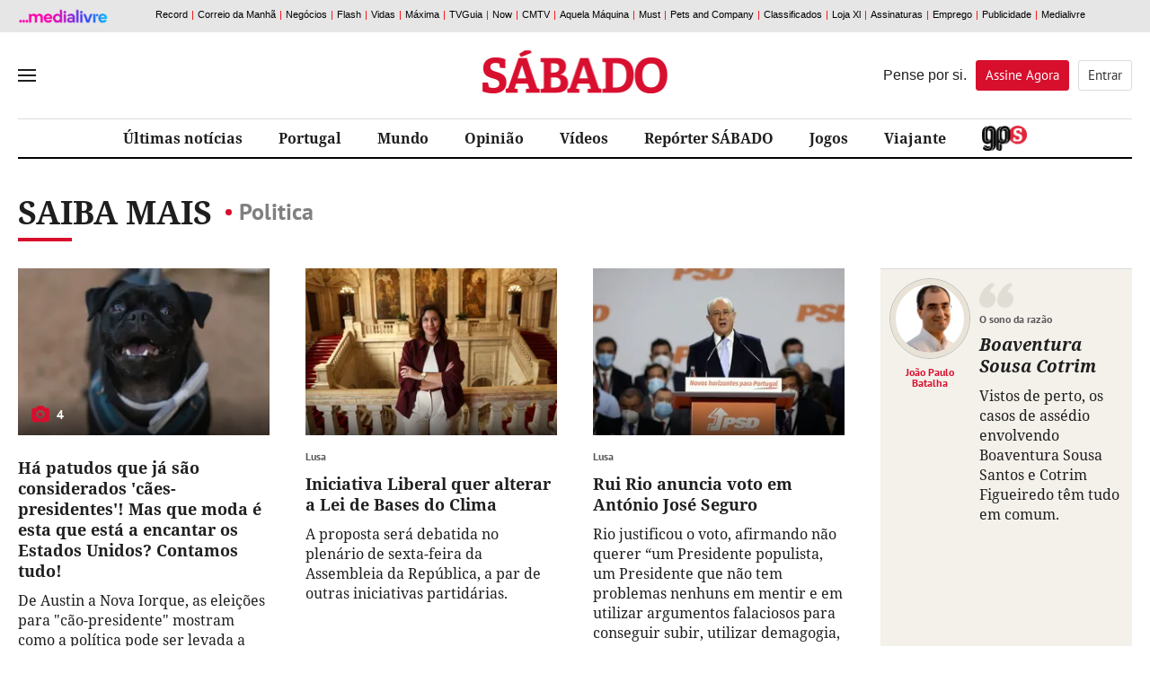

--- FILE ---
content_type: text/html; charset=utf-8
request_url: https://www.sabado.pt/sabermais/POLITICA
body_size: 21066
content:



<!DOCTYPE html>
<html lang="pt-pt">
<head>

    
<script>
    window.cofSSOInitScripts = window.cofSSOInitScripts || [];
    window.cofSSOInitScripts.push({ 'action': 'actions.quantcast' });
    window.cofSSOInitScripts.push({
        'config': {
            'ssoHost': 'aminhaconta.xl.pt'
        }
    });
    window.cofSSOInitScripts.push({
        'action': 'actions.gsc',
        'p1': false,
        'p2': false,
        'p3': false});

    window.cofSSOInitScripts.push({
        'action': 'actions.googleAutoLogin',
        'p1': false
            });

    (function (w, d, s, l) {
        w[l] = w[l] || [];
        var f = d.getElementsByTagName(s)[0],
            j = d.createElement(s); j.async = true; j.src =
                '//aminhaconta.xl.pt/Api/js/CofinaSSOInitScripts.js?_' + String(Math.random() * 100000); f.parentNode.insertBefore(j, f);
    })(window, document, 'script', 'cofSSOInitScripts');
</script>


    <meta name="viewport" content="width=device-width, initial-scale=1, maximum-scale=1, user-scalable=0" />
    <meta http-equiv="Content-Type" content="text/html; charset=UTF-8" />
    <meta http-equiv="X-UA-Compatible" content="IE=edge">
    <meta property="fb:app_id" content="1378054045621461" />
    <meta property="fb:pages" content="52858607943" />
    <meta property="og:locale" content="pt_PT" />

    <link rel="manifest" href="/manifest.json">
    <meta name="robots" content="index, follow">

    <link rel="preconnect" crossorigin href="//static.chartbeat.com">
<link rel="preconnect" crossorigin href="//ping.chartbeat.net">
<link rel="preconnect" crossorigin href="//connect.facebook.net">
<link rel="preconnect" crossorigin href="//www.facebook.com">
<link rel="preconnect" crossorigin href="//securepubads.g.doubleclick.net">
<link rel="preconnect" crossorigin href="//www.googletagservices.com">
<link rel="preconnect" crossorigin href="//barra.xl.pt">
<link rel="preconnect" crossorigin href="//adservice.google.com">
<link rel="preconnect" crossorigin href="//fonts.gstatic.com">
<link rel="preconnect" crossorigin href="//gapt.hit.gemius.pl">
<link rel="preconnect" crossorigin href="//www.google-analytics.com">
<link rel="preconnect" crossorigin href="//js.xl.pt">
<link rel="preconnect" crossorigin href="//cstatic.weborama.fr">
<link rel="preconnect" crossorigin href="//cloud.weborama.design">
<link rel="preconnect" crossorigin href="//analytics.xl.pt">
<link rel="preconnect" crossorigin href="//pubserver.xl.pt">
<link rel="preconnect" crossorigin href="//ad.doubleclick.net">
<link rel="preconnect" crossorigin href="//logx.optimizely.com">
<link rel="preconnect" crossorigin href="//static.chartbeat.com">
<link rel="preconnect" crossorigin href="//ajax.googleapis.com">
<link rel="preconnect" crossorigin href="//cdn.sabado.pt">
<link rel="preconnect" crossorigin href="//cdn1.sabado.pt">
<link rel="preconnect" crossorigin href="//cdn2.sabado.pt">
<link rel="preconnect" crossorigin href="//cdn3.sabado.pt">
<link rel="preconnect" crossorigin href="//cdn4.sabado.pt">
<link rel="preconnect" crossorigin href="//cdn5.sabado.pt">
<link rel="preconnect" crossorigin href="//aminhaconta.xl.pt">
<link rel="preconnect" crossorigin href="//cdns.eu1.gigya.com">


    

    <title>Saiba Mais: Politica</title>
    <meta name="title" content="Saiba Mais: Politica" />
    <meta name="description" content="" />
    <meta name="keywords" content="Politica" />
    <link rel="apple-touch-icon" sizes="57x57" href="/i/favicon/apple-icon-57x57.png">
    <link rel="apple-touch-icon" sizes="60x60" href="/i/favicon/apple-icon-60x60.png">
    <link rel="apple-touch-icon" sizes="72x72" href="/i/favicon/apple-icon-72x72.png">
    <link rel="apple-touch-icon" sizes="76x76" href="/i/favicon/apple-icon-76x76.png">
    <link rel="apple-touch-icon" sizes="114x114" href="/i/favicon/apple-icon-114x114.png">
    <link rel="apple-touch-icon" sizes="120x120" href="/i/favicon/apple-icon-120x120.png">
    <link rel="apple-touch-icon" sizes="144x144" href="/i/favicon/apple-icon-144x144.png">
    <link rel="apple-touch-icon" sizes="152x152" href="/i/favicon/apple-icon-152x152.png">
    <link rel="apple-touch-icon" sizes="180x180" href="/i/favicon/apple-icon-180x180.png">
    <link rel="android-touch-icon" href="/i/favicon/android-chrome-192x192.png" />
    <link rel="icon" type="image/png" sizes="192x192" href="/i/favicon/android-icon-192x192.png">
    <link rel="icon" type="image/png" sizes="32x32" href="/i/favicon/favicon-32x32.png">
    <link rel="icon" type="image/png" sizes="96x96" href="/i/favicon/favicon-96x96.png">
    <link rel="icon" type="image/png" sizes="16x16" href="/i/favicon/favicon-16x16.png">
    <meta name="msapplication-TileColor" content="#ffffff">
    <meta name="msapplication-TileImage" content="/i/favicon/ms-icon-144x144.png">
    <meta name="theme-color" content="#de2626">
    <meta name="apple-itunes-app" content="app-id=437060798" />
    <meta name="google-play-app" content="app-id=com.cofina.sabado.app" />
        <meta property="og:title" content="" />
        <meta property="og:type" content="" />
        <meta property="og:image" content="" />
        <meta property="og:image:width" content="" />
        <meta property="og:image:height" content="" />
        <meta name="twitter:title" content="" />
        <meta name="twitter:card" content="summary_large_image" />
        <meta name="twitter:site" content="@Sabado" />
        <meta name="twitter:creator" content="@Sabado" />
        <meta name="twitter:description" content="" />
        <meta name="twitter:image" content="" />
        <meta name="news_keywords" content="Politica" />
        <link rel="image_src" href="" />
        <link rel="image_src_wm" href="" />
    <link rel="canonical" href="" />
    <meta property="og:url" content="" />
    <meta property="og:description" content="" />
<script type="application/ld+json">{"@context":"https://schema.org","@type":"WebPage","mainEntityOfPage":{"@type":"WebPage"},"potentialAction":{"@type":"SearchAction","query-input":"required name=search_term_string"},"headline":"Saber Mais - S\u00E1bado","inLanguage":"pt_pt","keywords":"type: news","publisher":{"@type":"Organization","name":"S\u00E1bado","logo":{"@type":"ImageObject","url":"https://www.sabado.pt/i/logo_semfundo.png","height":"82","width":"354"}},"thumbnailUrl":"https://www.sabado.pt/i/logo_semfundo.png"}</script><script type="application/ld+json">{"@context":"https://schema.org","@type":"Organization","name":"S\u00E1bado","sameAs":["https://www.facebook.com/sabado","https://twitter.com/revistasabado","https://www.instagram.com/revistasabado/"],"address":{"@type":"PostalAddress","addressCountry":"PT","addressLocality":"Lisboa","postalCode":"1549-023","streetAddress":"Rua Luciana Stegagno Picchio, N\u00BA3"},"contactPoint":{"@type":"ContactPoint","email":"catarina@sabado.pt","telephone":"[\u002B351-213185200]"},"legalName":"S\u00E1bado","logo":"https://www.sabado.pt/i/logo_semfundo.png"}</script>



    <script src="/js/bundles/header-analytics.js?v=Myi3vpQQB7QLCa4JZRNmZAmhtl_vDrNdL21eaFnwG9E"></script>

    
        


        <script>
            var userProfile = 'Paraquedistas', hasUserCommented = 'false';
            if (typeof cofinaAnalytics !== 'undefined' && typeof cofinaAnalytics.analyticsUserProfile !== 'undefined') {
                userProfile = cofinaAnalytics.analyticsUserProfile.getUserProfileFromDetailHits();
                hasUserCommented = cofinaAnalytics.analyticsUserProfile.hasUserCommented();
            }
            if (!Element.prototype.matches) {
                Element.prototype.matches = Element.prototype.msMatchesSelector ||
                    Element.prototype.webkitMatchesSelector;
            }

            window.dataLayer = window.dataLayer || [];
            window.dataLayer.push({
                'pageType': 'CanalSaberMais',
                'siteSection': 'saber-mais',
                'userId': '',
                'userStatus': 'Anonimo',
                'userRegisterDate': '',
                'userSubscribeNewsletters': 'False',
                'newslettersSubscribed': '',
                'usersubscriptionPlan': '',
                'userdateLastEndedSubscription': '',
                'userdateSubscriptionEnd': '',
                'newslettersCountSubscribed': '0',
                'userProfile': userProfile,
                'commentator': hasUserCommented,
            });
        </script>

    
        <script>
            (function (w, d, s, l, i) {
                w[l] = w[l] || []; w[l].push({
                    'gtm.start':
                        new Date().getTime(), event: 'gtm.js'
                }); var f = d.getElementsByTagName(s)[0],
                    j = d.createElement(s), dl = l != 'dataLayer' ? '&l=' + l : ''; j.async = true; j.src =
                        'https://www.googletagmanager.com/gtm.js?id=' + i + dl; f.parentNode.insertBefore(j, f);
            })(window, document, 'script', 'dataLayer', 'GTM-TTL8VTV');</script>
    
    





    


    <link rel="stylesheet" href="/css/main.min.css?v=jSzajVd8s8sbvFPbIU-azzVx2eZN2d_ojKYh2wUrERE" />

    
    <link rel="stylesheet" href="/css/main.min.css?v=jSzajVd8s8sbvFPbIU-azzVx2eZN2d_ojKYh2wUrERE" />
    <link rel="stylesheet" href="/css/canal_generico.min.css?v=jG4vwtJaKN4aqzpj6pjfwLhA5vrkoBtdDUzCnrIAlr8" />
    <link rel="stylesheet" href="/css/canal_ultimas.min.css?v=EF6AisiCKENhLDW9pI3MLUyrHghlrVH_EMb2oHhZg5Q" />
    

    <script src="/js/bundles/header.js?v=W3VpYMnUuiv94X8VOZvPRKhAQF8vQBgoecLzNAH_KgY"></script>

    

    
        


<script>
    window.fbAsyncInit = function () {
        FB.init({
            appId: '1378054045621461',
            xfbml: true,
            version: 'v2.6'
        });
    };

    (function (d, s, id) {
        var js, fjs = d.getElementsByTagName(s)[0];
        if (d.getElementById(id)) { return; }
        js = d.createElement(s); js.id = id;
        js.src = "//connect.facebook.net/en_US/sdk.js";
        fjs.parentNode.insertBefore(js, fjs);
    }(document, 'script', 'facebook-jssdk'));

</script>


    <script>
        var _sf_async_config = _sf_async_config || {};
        _sf_async_config.uid = '61551';
        _sf_async_config.domain = 'sabado.pt';
        _sf_async_config.useCanonical = true;
        _sf_async_config.path = window.location.pathname;
        var _sf_startpt = (new Date()).getTime();
    </script>
    <script async src="//static.chartbeat.com/js/chartbeat_mab.js"></script>






    <script>
        !function (f, b, e, v, n, t, s) {
            if (f.fbq) return; n = f.fbq = function () {
                n.callMethod ?
                n.callMethod.apply(n, arguments) : n.queue.push(arguments)
            }; if (!f._fbq) f._fbq = n;
            n.push = n; n.loaded = !0; n.version = '2.0'; n.queue = []; t = b.createElement(e); t.async = !0;
            t.src = v; s = b.getElementsByTagName(e)[0]; s.parentNode.insertBefore(t, s)
        }(window,
            document, 'script', 'https://connect.facebook.net/en_US/fbevents.js');

        fbq('init', '416100858824551');
        fbq('track', "PageView");
        fbq('trackCustom', 'ViewContent',{"Brand":"Sábado","SiteSection":"saber-mais"});;
    </script>
    <noscript>
        <img height="1" width="1" style="display:none" src="https://www.facebook.com/tr?id=416100858824551&ev=PageView&noscript=1" />
    </noscript>





    <script>
        !function (e, t, n, s, u, a) {
            e.twq || (s = e.twq = function () {
                s.exe ? s.exe.apply(s, arguments) : s.queue.push(arguments);
            }, s.version = '1.1', s.queue = [], u = t.createElement(n), u.async = !0, u.src = '//static.ads-twitter.com/uwt.js',
                a = t.getElementsByTagName(n)[0], a.parentNode.insertBefore(u, a))
        }(window, document, 'script');
        // Insert Twitter Pixel ID and Standard Event data below
        twq('init', 'nvn8t');
        twq('track', 'PageView');
    </script>




    <!-- Start VWO Async Smartcode -->
    <script type='text/javascript'>
        var _vwo_click = 50;
        window._vwo_code = window._vwo_code || (function () {
            var account_id = 454358,
                settings_tolerance = 2000,
                library_tolerance = 2500,
                use_existing_jquery = false,
                is_spa = 1,
                hide_element = 'body',

                /* DO NOT EDIT BELOW THIS LINE */
                f = false, d = document, code = {
                    use_existing_jquery: function () { return use_existing_jquery; }, library_tolerance: function () { return library_tolerance; }, finish: function () { if (!f) { f = true; var a = d.getElementById('_vis_opt_path_hides'); if (a) a.parentNode.removeChild(a); } }, finished: function () { return f; }, load: function (a) { var b = d.createElement('script'); b.src = a; b.type = 'text/javascript'; b.innerText; b.onerror = function () { _vwo_code.finish(); }; d.getElementsByTagName('head')[0].appendChild(b); }, init: function () {
                        window.settings_timer = setTimeout('_vwo_code.finish()', settings_tolerance); var a = d.createElement('style'), b = hide_element ? hide_element + '{opacity:0 !important;filter:alpha(opacity=0) !important;background:none !important;}' : '', h = d.getElementsByTagName('head')[0]; a.setAttribute('id', '_vis_opt_path_hides'); a.setAttribute('type', 'text/css'); if (a.styleSheet) a.styleSheet.cssText = b; else a.appendChild(d.createTextNode(b)); h.appendChild(a); this.load('https://dev.visualwebsiteoptimizer.com/j.php?a=' + account_id + '&u=' + encodeURIComponent(d.URL) + '&f=' + (+is_spa) + '&r=' + Math.random()); return settings_timer;
                    }
                }; window._vwo_settings_timer = code.init(); return code;
        }());
    </script>
    <!-- End VWO Async Smartcode -->




        
            



        <script async src="https://cdn.insurads.com/bootstrap/3XNHCBIS.js"></script>
        <script async='async' src='https://securepubads.g.doubleclick.net/tag/js/gpt.js'></script>
        <script>
            var googletag = googletag || {};
            googletag.cmd = googletag.cmd || [];

            var showPubOn = true;
            var userProfileTargeting = 'Anonymous'
        </script>
        <script>
            $(function () {
                var configPubJson = {
                    slotNames: {
                        //oopSlotName: 'OutOfPage',
                        mastheadSlotName: 'BTFhorz',
                        mrecSlotName: 'BTFvert',
                        leaderboardSlotName: 'BTFhorz',
                        inContentSlotName: 'BTFInContent'
                    },
                    adUnitPaths: {
                        // oopAdUnitPath: '/4196/SABADO_WEBSITE/',
                        mastheadAdUnitPath: '/4196/SABADO_MASTHEAD/',
                        mrecAdUnitPath: '/4196/SABADO_WEBSITE/',
                        leaderboardAdUnitPath: '/4196/SABADO_MASTHEAD/',
                        pubTestSuffix: 'SABER-MAIS',
                        inContentAdUnitPath: '/4196/SABADO_WEBSITE/'
                    },
                    slotSizes: {
                        mastheadSizes: [[1240, 220],[970, 250],[728, 90]],
                        mrecSizes: [[300, 600], [300, 250]],
                        leaderboardSizes: [[728, 90]],
                        inContentSizes: [[640, 360], [640, 480]]
                                }
                };
                COF.pubApi.configPubs(configPubJson);
                COF.pubApi.useCxenseSegments();

                googletag.cmd.push(function () {
                    var _mastheadCheckSizes = googletag.sizeMapping()
                        .addSize([0, 0], [[300, 100], [300, 50], [320, 50], [320, 100]])
                        .addSize([768, 200], [728, 90])
                        .addSize([1190, 200], [[728, 90], [970, 250], [1240, 220]])
                        .build();

                    COF.pubApi.configMastheadCheckSizes(_mastheadCheckSizes);
                });


                var kwpag = [];
                kwpag.push('listagem');

                    function adsRenderEnded(adsEvent) {

                        var slotElementID = adsEvent.slot.getSlotElementId();

                        //remove empty grey div
                        if (adsEvent.isEmpty) {

                        }

                        //acrescentar palavra pub
                        if (!adsEvent.isEmpty && slotElementID != 'OutOfPage') {
                            if (slotElementID.indexOf('BTFhorz') > -1 || slotElementID.indexOf('horzATF') > -1) {
                                if ($('#' + slotElementID).siblings('div.pub').length == 0)
                                    $('#' + slotElementID).after('<div class="pub"></div>');
                            }
                            else if (slotElementID.indexOf('BTFvert') > -1 || slotElementID.indexOf('vertATF') > -1) {
                                if ($('#' + slotElementID).siblings('div.pub').length == 0)
                                    $('#' + slotElementID).after('<div class="pub"></div>');
                            }
                            else if (slotElementID.indexOf('BTFInContent') > -1) {
                                //if ($('#' + slotElementID).siblings('div.pub').length == 0)
                                $('#' + slotElementID).after('<div class="pub pubTxtMargin"></div>');
                            }
                            if (slotElementID.indexOf('horzATF') > -1) {
                                if ($('#horzATF').length > 0 && $('#horzATF').is(":visible")) {
                                    $('body').addClass('mastheadVisible');
                                }
                            }
                        }
                        //validacao para carregar o script do optinmonster apenas quando não há OOP nem Masthead de topo
                        //if ((adsEvent.isEmpty && slotElementID == 'OutOfPage') || (adsEvent.isEmpty && slotElementID.indexOf('horzATF') > -1)) {
                        //    indexOptin++;
                        //    if (indexOptin == 2 && && typeof loadOptinMonster === 'function' && loadOptinMonster() !== undefined) {
                        //        loadOptinMonster();
                        //    }
                        //}
                    }

                var indexOptin = 0;
                googletag.cmd.push(function () {
                    googletag.pubads()
                        .setTargeting('end', [window.location.href.match(/([^\?]*)\/*$/)[0]])
                        .setTargeting('kw', kwpag);


                            googletag.pubads().setTargeting('up', 'Anonymous');
                



                        googletag.pubads().addEventListener('slotRenderEnded', function (event) {
                            adsRenderEnded(event);
                        });

                    googletag.setConfig({
                        lazyLoad: {
                            // Fetch slots within 5 viewports.
                            fetchMarginPercent: 500,
                            // Render slots within 2 viewports.
                            renderMarginPercent: 200,
                            // Double the above values on mobile, where viewports are smaller
                            // and users tend to scroll faster.
                            mobileScaling: 2.0,
                        },

                        singleRequest: true,
                    });

                    googletag.pubads().enableSingleRequest();
                    googletag.pubads().enableAsyncRendering();
                    googletag.pubads().collapseEmptyDivs(true, true);
                    googletag.pubads().setCentering(true);
                    googletag.companionAds().setRefreshUnfilledSlots(true);
                    googletag.pubads().disableInitialLoad();


                                try {
                            (async () => {
                                try {
                                    const appid = await CofinaSSOInitScripts.getAPPID();
                                    googletag.pubads().setPublisherProvidedId(appid);
                                }
                                catch (setPubIdError) {
                                    console.error('Error PublisherProvidedId:', setPubIdError);
                                }
                            })();
                        }
                        catch (generalPubIdErorr) {
                            console.error('Error PublisherProvidedId:', generalPubIdErorr);
                        }
                        finally {
                            googletag.enableServices();
                        }
                


                            //OOP
                            //COF.pubApi.renderOOP($('#div-gpt-ad-oop-0'));

                            //MASTHEAD
                            if ($('#div-gpt-ad-masthead-0').length > 0) {
                        COF.pubApi.renderMasthead($('#div-gpt-ad-masthead-0'), '', 'horzATF', 'ATF', false);
                    }

                    //MREC

                                if ($('#div-gpt-ad-mrec-0').length > 0) {
                            $('#div-gpt-ad-mrec-0').parent().remove();
                        }
                
            
                        });
            });

        </script>

        
    

    <script>
        function deferCall(method) {
            if (window.jQuery && window.COF && window.COF.config)
                method();
            else
                setTimeout(function () { deferCall(method) }, 50);
        }
    </script>

</head>
<body>
    <div id="skip">
    <a href="#ConteudoPrincipal">Saltar para o conteúdo principal</a>
</div>

    
        


    <script type='text/javascript'>
        if (typeof cofinaAnalytics !== 'undefined') {
            var configAnalytics = {
                netscope: GlobalVariables.analyticsConfig.netscope,
                debugMode: GlobalVariables.analyticsConfig.debug,
            };

            configAnalytics.netscope.id = '.XBAguN0K6Xtqrui5jiWGabSDiFsnIL4A2LTsBH138T.r7';
            configAnalytics.netscope.event = 'saber-mais';

            configAnalytics.clickEventsEnabled = true;
            cofinaAnalytics.init(configAnalytics);
            cofinaAnalytics.netscopeEvent(configAnalytics.customUrl);
        }
    </script>


        


    <script>
        var pushDataLayer = function (adBlockerUsage) {
            window.dataLayer = window.dataLayer || [];
            window.dataLayer.push({
                'adBlocker': adBlockerUsage,

                    'contentID': 'CanalSaberMais'
                                });
        }

        if (typeof cofinaAnalytics !== 'undefined') {
            cofinaAnalytics.getAdBlockerUsage()
                .then(function (value) {
                    pushDataLayer(value);
                });
        } else {
            pushDataLayer(false);
        }
        if (typeof cofinaAnalytics !== 'undefined' && typeof cofinaAnalytics.analyticsUserProfile !== 'undefined') {
            cofinaAnalytics.analyticsUserProfile.addVisit();
        }


    </script>

    <noscript>
        
            <iframe src="https://www.googletagmanager.com/ns.html?id=GTM-TTL8VTV"
                    height="0" width="0" style="display:none;visibility:hidden"></iframe>
        
        
    </noscript>


    

    <div id="div-gpt-ad-oop-0">
</div>

    

<script>
    var $_fields = {};

            $_fields.AreaID = "381";
        
            $_fields.AreaName = "saber-mais";
        
            $_fields.FriendlyPath = "saber-mais";
        </script>

    <input type="hidden" id="hdnAreaID" value="381" />
    <input type="hidden" id="hdnAreaName" value="saber-mais" />
    <input type="hidden" id="hdnFriendlyPath" value="saber-mais" />


    







<div id="mainMenu" data-analytics-category="Menu_Hamburguer">
    <div class="menuClose">
        <button title="Fechar" id="closeMenu" aria-label="Fechar Menu">Fechar</button>
    </div>
    <div class="menuContainer">

        <div class="menuUtils">
            <form class="pesquisaMenu" action="/pesquisa" method="get">
                <input placeholder="Pesquisar" onfocus="this.placeholder = ''" onblur="this.placeholder = 'Pesquisar'" name="q" />
                <button type="submit" aria-label="Pesquisar" data-analytics-action="Pesquisa"></button>
            </form>

                
    <ul class="topics">
    </ul>


        </div>

            
    <ul class="mainLinks">
            <li>
                <a href="/portugal" class="" target="_self" data-analytics-action="REF_0" data-analytics-label="/portugal" title="" >
                    Portugal
                </a>
            </li>
            <li>
                <a href="/mundo" class="" target="_self" data-analytics-action="REF_1" data-analytics-label="/mundo" title="" >
                    Mundo
                </a>
            </li>
            <li>
                <a href="/dinheiro" class="" target="_self" data-analytics-action="REF_2" data-analytics-label="/dinheiro" title="" >
                    Dinheiro
                </a>
            </li>
            <li>
                <a href="/ciencia---saude" class="" target="_self" data-analytics-action="REF_3" data-analytics-label="/ciencia---saude" title="" >
                    Ci&#xEA;ncia &amp; Sa&#xFA;de
                </a>
            </li>
            <li>
                <a href="/opiniao" class="" target="_self" data-analytics-action="REF_4" data-analytics-label="/opiniao" title="" >
                    Opini&#xE3;o
                </a>
            </li>
            <li>
                <a href="/vida" class="" target="_self" data-analytics-action="REF_5" data-analytics-label="/vida" title="" >
                    Vida
                </a>
            </li>
            <li>
                <a href="/social" class="" target="_self" data-analytics-action="REF_6" data-analytics-label="/social" title="" >
                    Social
                </a>
            </li>
            <li>
                <a href="/desporto" class="" target="_self" data-analytics-action="REF_7" data-analytics-label="/desporto" title="" >
                    Desporto
                </a>
            </li>
            <li>
                <a href="/gps" class="area_gps" target="_self" data-analytics-action="REF_8" data-analytics-label="/gps" title="" >
                    
                </a>
            </li>
            <li>
                <a href="/entrevistas" class="" target="_self" data-analytics-action="REF_9" data-analytics-label="/entrevistas" title="" >
                    Entrevistas
                </a>
            </li>
            <li>
                <a href="/investigacao" class="" target="_self" data-analytics-action="REF_10" data-analytics-label="/investigacao" title="" >
                    Investiga&#xE7;&#xE3;o 
                </a>
            </li>
            <li>
                <a href="/video" class="" target="_self" data-analytics-action="REF_11" data-analytics-label="/video" title="" >
                    V&#xED;deos
                </a>
            </li>
            <li>
                <a href="/fotografias" class="" target="_self" data-analytics-action="REF_12" data-analytics-label="/fotografias" title="" >
                    Fotogalerias
                </a>
            </li>
            <li>
                <a href="/viajante" class="" target="_self" data-analytics-action="REF_13" data-analytics-label="/viajante" title="" >
                    Viajante
                </a>
            </li>
            <li>
                <a href="/podcasts" class="area_podcasts" target="_self" data-analytics-action="REF_14" data-analytics-label="/podcasts" title="" >
                    Podcasts
                        <span></span>
                </a>
            </li>
            <li>
                <a href="/arquivo-sabado" class="" target="_self" data-analytics-action="REF_15" data-analytics-label="/arquivo-sabado" title="" >
                    Arquivo S&#xC1;BADO
                </a>
            </li>
            <li>
                <a href="/jogos" class="" target="_self" data-analytics-action="REF_16" data-analytics-label="/jogos" title="" >
                    Jogos
                </a>
            </li>
            <li>
                <a href="/cartoon" class="" target="_self" data-analytics-action="REF_17" data-analytics-label="/cartoon" title="" >
                    Cartoon
                </a>
            </li>
            <li>
                <a href="/ficcao-sabado" class="" target="_self" data-analytics-action="REF_18" data-analytics-label="/ficcao-sabado" title="" >
                    Fic&#xE7;&#xE3;o S&#xC1;BADO 
                </a>
            </li>
            <li>
                <a href="https://oultimoarir.sabado.pt/" class="" target="_blank" data-analytics-action="REF_19" data-analytics-label="https://oultimoarir.sabado.pt/" title="" >
                    O &#xDA;ltimo a Rir 
                </a>
            </li>
            <li>
                <a href="/c-studio" class="" target="_self" data-analytics-action="REF_20" data-analytics-label="/c-studio" title="" >
                    C-Studio
                </a>
            </li>
            <li>
                <a href="/c-studio/especiais-c-studio" class="" target="_self" data-analytics-action="REF_21" data-analytics-label="/c-studio/especiais-c-studio" title="" >
                    Especiais C-Studio 
                </a>
            </li>
            <li>
                <a href="/sabado-labs-iniciativas" class="" target="_blank" data-analytics-action="REF_22" data-analytics-label="/sabado-labs-iniciativas" title="" >
                    S&#xC1;BADO LAB
                </a>
            </li>
            <li>
                <a href="/europa-viva" class="" target="_self" data-analytics-action="REF_23" data-analytics-label="/europa-viva" title="" >
                    Europa Viva
                </a>
            </li>
            <li>
                <a href="/sabado-interactivo/sabado-sugere" class="" target="_self" data-analytics-action="REF_24" data-analytics-label="/sabado-interactivo/sabado-sugere" title="" >
                    S&#xC1;BADO sugere
                </a>
            </li>
    </ul>


            
    <div class="blockName">Secções</div>
    <ul class="sectionLinks">
            <li>
                <a href="/opiniao" target="_self" data-analytics-action="Seccões" data-analytics-label="/opiniao" title="">Opini&#xE3;o</a>
            </li>
            <li>
                <a href="/fotografias" target="_self" data-analytics-action="Seccões" data-analytics-label="/fotografias" title="">Fotografias</a>
            </li>
            <li>
                <a href="/boas-vindas" target="_self" data-analytics-action="Seccões" data-analytics-label="/boas-vindas" title="">Boas Vindas</a>
            </li>
            <li>
                <a href="/c-studio/especiais-c-studio/vida-sustentavel-by-grupo-ageas-portugal" target="_self" data-analytics-action="Seccões" data-analytics-label="/c-studio/especiais-c-studio/vida-sustentavel-by-grupo-ageas-portugal" title="">Vida sustent&#xE1;vel by Grupo Ageas Portugal</a>
            </li>
    </ul>


        <div class="footer_social">
            <div class="container">
                <span>Siga-nos nas redes sociais</span>
                <div class="clearfix"></div>
                    <a href="https://www.facebook.com/sabado" class="socialIcon ic_facebook" title="Link para Facebook" data-analytics-action="Facebook"></a>
                    <a href="https://twitter.com/revistasabado" class="socialIcon ic_twitter" title="Link para Twitter" data-analytics-action="Twitter"></a>
                    <a href="https://www.instagram.com/revistasabado/" class="socialIcon ic_instagram" title="Link para Instagram" data-analytics-action="Instagram"></a>
            </div>
        </div>

            


    <div class="newsletterMenu">
        <section class="container contentBlock newsletter " data-analytics-category="MenuHamburguer_Bloco_Newsletter">
            <div class="outter">
                <div class="content">
                    <div class="col_left">
                        <div class="blockName">A Newsletter Na Revista no seu <span>e-mail</span></div>
                        <span>  Conhe&#xE7;a em primeira m&#xE3;o os destaques da revista que ir&#xE1; sair em banca.  &#xD;&#xA;  (Enviada semanalmente)  </span>
                    </div>
                    <div class="col_right">
                        
    <div class="loader" id="loadingSubmitmenu" style="display:none"></div>
    <form id="newslettermenuForm" data-ajax="true" data-ajax-method="Post" data-ajax-update="#newslettermenuForm" data-ajax-mode="replace-with" data-ajax-loading="#loadingSubmitmenu" data-ajax-begin="$(this).hide()" data-ajax-complete="$(this).hide()" data-ajax-success="" role="form" action="/SubscreverNewsletters/FormNewsletterSubmitted" method="post">

        <input type="hidden" id="urlParametersH" name="UrlParameters" value="" />
        <input type="hidden" id="areaTypeH" name="AreaType" value="menu" />
        <input type="hidden" id="newsletterBDNameH" name="NewsletterBDName" value="sab_NewsletterSemaCapa" />

        <div class="input_box">
            <input type="email" placeholder="Insira o seu email" onfocus="this.placeholder = ''" onblur="this.placeholder = 'Insira o seu email'" value="" data-val="true" data-val-email="* O Email inserido n&#xE3;o &#xE9; v&#xE1;lido." data-val-required="* Tem de inserir o seu email." id="Email" name="Email" />
            <button type="submit" id="btn_newslettermenuFormRecaptcha" class="btn_submit" aria-label="Subscrever">Subscrever</button>
        </div>
        <span class="erro field-validation-valid" data-valmsg-for="Email" data-valmsg-replace="true"></span>
        <span class="erro field-validation-valid" data-valmsg-for="AllowsCofina" data-valmsg-replace="true"></span>
        <div class="privacidade">
            <p>
                <input type="checkbox" id="consent_newsletters_menu1_menu" data-val="true" data-val-range="* Tem que autorizar o tratamento do seu endere&#xE7;o de email." data-val-range-max="True" data-val-range-min="True" data-val-required="The AllowsCofina field is required." name="AllowsCofina" value="true" />
                <label for="consent_newsletters_menu1_menu">
                    Autorizo expressamente o tratamento do meu endereço de correio eletrónico para efeito de envio de newsletters da Medialivre S.A.. Li e aceito expressamente a <a href="https://aminhaconta.xl.pt/Layers/DireitoInformacao" target="_blank">Política de Privacidade Medialivre</a>.
                </label>
            </p>
            <p>
                <input type="checkbox" id="consent_newsletters_menu2_menu" data-val="true" data-val-required="The AllowsPub field is required." name="AllowsPub" value="true" />
                <label for="consent_newsletters_menu2_menu">
                    Autorizo expressamente o tratamento do meu endereço de correio eletrónico para efeito de comunicações de marketing da Medialivre S.A..Li e aceito expressamente a <a href="https://aminhaconta.xl.pt/Layers/DireitoInformacao" target="_blank">Política de Privacidade Medialivre</a>.
                </label>
            </p>
            <div class="recaptcha">
                

    <script src="https://www.google.com/recaptcha/api.js?onload=recaptcha_onLoad_recaptcha_newslettermenuForm&render=explicit" async defer></script>

        <style>
            #recaptcha_newslettermenuForm .grecaptcha-badge {
                visibility: hidden !important;
            }
        </style>
    
    <div id="recaptcha_newslettermenuForm"></div>
    <script type="text/javascript">

            var recaptcha_onLoad_recaptcha_newslettermenuForm = function () {
                    window.recaptcha_recaptcha_newslettermenuForm = grecaptcha.render('recaptcha_newslettermenuForm', {
                        'sitekey': '6LdqFNsUAAAAAL5laYIwPn4xefScKrFIHVu9UneE',
                        'callback': function () {
                                        $('#newslettermenuForm').submit();
                                    },
                        'size': 'invisible',
                        'badge': 'inline'
                    });


                var element = document.getElementById('btn_newslettermenuFormRecaptcha');
                if (element !== null && typeof element !== 'undefined')
                element.onclick = function (event) {
                    event.preventDefault();
                    var response = grecaptcha.getResponse(recaptcha_recaptcha_newslettermenuForm);
                    if (response !== null && response !== ''){
                        $('#newslettermenuForm').submit();
                    }else{
                        grecaptcha.execute(recaptcha_recaptcha_newslettermenuForm);
                    }
                }
        }
    </script>

            </div>
            <div class="clearfix"></div>
        </div>
    <input name="cof_antiforgery_sab" type="hidden" value="CfDJ8LlIRhvAWB9CtXvXo9eqMyb7Qgr_R6Pg4ONflLnI5NlxXSbWicAt57wwumdPhFjnLb56QhtAq1q71JR8Ls-B9BaBDmxwULroB1RAvrExo3lBPdHHNRNSO8l-aKhJ5QM2UHw-MucSodBTfQ1RLi_o6BM" /><input name="AllowsCofina" type="hidden" value="false" /><input name="AllowsPub" type="hidden" value="false" /></form>
    <script>
        $(document).ready(function () {
            if (defaultRangeValidator === undefined) {
                var defaultRangeValidator = $.validator.methods.range;
                $.validator.methods.range = function (value, element, param) {
                    if (element.type === 'checkbox') {
                        // if it's a checkbox return true if it is checked
                        return element.checked;
                    } else {
                        // otherwise run the default validation function
                        return defaultRangeValidator.call(this, value, element, param);
                    }
                }
            }
        });
    </script>

                    </div>
                </div>
            </div>
        </section>
    </div>




        

<div class="footerMenu">
    <div class="footer_menu_container">
            <div class="footer_links">
                <div class="footer_linksMain">
                    <div class="linksContainer">
                        <div class="linksGroup">
                                <a href="/a-sabado/detalhe/estatuto-editorial" target="_blank" data-analytics-action="ConteudosInstitucionais" data-analytics-label="/a-sabado/detalhe/estatuto-editorial" title="" >Estatuto Editorial</a>
                                <a href="/a-sabado/detalhe/ficha-tecnica" target="_blank" data-analytics-action="ConteudosInstitucionais" data-analytics-label="/a-sabado/detalhe/ficha-tecnica" title="" >Ficha T&#xE9;cnica</a>
                                <a href="/a-sabado/detalhe/lei-da-transparencia" target="_blank" data-analytics-action="ConteudosInstitucionais" data-analytics-label="/a-sabado/detalhe/lei-da-transparencia" title="" >Lei da Transpar&#xEA;ncia</a>
                                <a href="/a-sabado/detalhe/contactos" target="_blank" data-analytics-action="ConteudosInstitucionais" data-analytics-label="/a-sabado/detalhe/contactos" title="" >Contactos</a>
                                <a href="https://www.medialivreboostsolutions.pt/?ref=sabado" target="_blank" data-analytics-action="ConteudosInstitucionais" data-analytics-label="https://www.medialivreboostsolutions.pt/?ref=sabado" title="" >Publicidade</a>
                        </div>
                    </div>
                </div>
            </div>
        <div class="footer_logos">
            <div class="container">
                <div class="footer_logosMain">
                    <a href="https://www.livroreclamacoes.pt/inicio" class="livroReclamacoes" target="_blank" title="Link para o Livro de Reclamações" data-analytics-action="Livro de Reclamações"></a>
                </div>
            </div>
        </div>
        <div class="footer_copyright">
            <div class="container">Copyright © 2026. Todos os direitos reservados. É expressamente proibida a reprodução na totalidade ou em parte, em qualquer tipo de suporte, sem prévia permissão por escrito da Medialivre S.A. Consulte a <a href="https://aminhaconta.xl.pt/Layers/PrivacyPolicy" target="_blank">Política de Privacidade Medialivre</a>.</div>
        </div>
    </div>
</div>
    </div>
</div>
<div class="menuMask"></div>


<div id="faleSabado" class="modal fade newModal faleSabado" tabindex="-1" role="dialog" aria-hidden="true" style="display: none;">
    <div class="modal-dialog modal-dialog-centered" role="document">
        <div class="modal-content">
            <div class="modal-body">
                <div class="close-container">
                    <div class="closeBtn" data-dismiss="modal" aria-label="Close">
                        <div class="leftright"></div>
                        <div class="rightleft"></div>
                    </div>
                </div>

                
    <div id="sendFaleConoscoFormContainer" class="content">
        <div class="blocoTitle">Fale com a redacção da <span>Sábado</span></div>
        <strong class="contactosTitle">Contactos</strong>
        <span class="contactosDesc">
            <span>Whatsapp :</span> (+351) 930 552 462<br>
        </span>
        <div id="ajaxLoader-sendFaleConoscoEmailForm" class="loader" style="display:none"></div>
        <form id="sendFaleConoscoEmailForm" data-ajax="true" data-ajax-method="Post" data-ajax-update="#sendFaleConoscoFormContainer" data-ajax-mode="replace-with" data-ajax-loading="#ajaxLoader-sendFaleConoscoEmailForm" data-ajax-begin="$(this).hide()" data-ajax-complete="$(this).hide()" data-ajax-success="" role="form" action="/SendEmail/SendFaleConoscoEmail" method="post">

            <div class="form-group mb-4">
                <input id="nome" class="form-control" type="text" placeholder="Nome:" data-val="true" data-val-required="* Tem de inserir o seu nome." name="UserName" value="" />
            </div>
            <span class="text-danger error-message field-validation-valid" style="color:red" data-valmsg-for="UserName" data-valmsg-replace="true"></span>
            <div class="input-group mb-4">
                <input id="email" class="form-control" type="email" placeholder="Email:" data-val="true" data-val-email="* O Email inserido n&#xE3;o &#xE9; v&#xE1;lido." data-val-required="* Tem de inserir o seu email." name="UserEmail" value="" />
                <div class="input-group-prepend">
                    <div class="input-group-text">@</div>
                </div>
            </div>
            <span class="text-danger error-message field-validation-valid" style="color:red" data-valmsg-for="UserEmail" data-valmsg-replace="true"></span>
            <div class="form-group">
                <label for="CommentText">Mensagem:</label>
                <textarea id="mensagem" class="form-control" rows="3" data-val="true" data-val-maxlength="A mensagem n&#xE3;o pode ter mais de 350 caracteres." data-val-maxlength-max="350" data-val-required="* Tem de inserir a sua mensagem." maxlength="350" name="CommentText">
</textarea>
                <span class="text-danger error-message field-validation-valid" style="color:red" data-valmsg-for="CommentText" data-valmsg-replace="true"></span>
            </div>

            <div class="privacidade">
                <p>
                    <input data-val="true" data-val-required="The AuthorizesSubscriptionsCampaigns field is required." id="consent_newsletters_01" name="AuthorizesSubscriptionsCampaigns" type="checkbox" value="true" />
                    <label for="consent_newsletters_01">
                        Autorizo expressamente o tratamento do meu endereço de correio eletrónico para efeito de envio de newsletters da Medialivre S.A.. Li e aceito expressamente a <a href="https://aminhaconta.xl.pt/Layers/DireitoInformacao" target="_blank">Política de Privacidade Medialivre</a>.
                    </label>
                </p>
                <p>
                    <input data-val="true" data-val-required="The AuthorizeMarketing field is required." id="consent_newsletters_02" name="AuthorizeMarketing" type="checkbox" value="true" />
                    <label for="consent_newsletters_02">
                        Autorizo expressamente o tratamento do meu endereço de correio eletrónico para efeito de comunicações de marketing da Medialivre S.A..Li e aceito expressamente a <a href="https://aminhaconta.xl.pt/Layers/DireitoInformacao" target="_blank">Política de Privacidade Medialivre</a>.
                    </label>
                </p>
            </div>
            <a href="javascript:;" id="btn_sendFaleConoscoEmailRecaptcha" class="button">Enviar</a>

            <div class="final_form">
                <a href="/a-sabado/detalhe/contactos" title="Contactos" class="outros_contactos">Outros contactos <strong>SÁBADO</strong></a>
                <div class="recaptcha">
                    

    <script src="https://www.google.com/recaptcha/api.js?onload=recaptcha_onLoad_recaptcha_faleconosco&render=explicit" async defer></script>

        <style>
            #recaptcha_faleconosco .grecaptcha-badge {
                visibility: hidden !important;
            }
        </style>
    
    <div id="recaptcha_faleconosco"></div>
    <script type="text/javascript">

            var recaptcha_onLoad_recaptcha_faleconosco = function () {
                    window.recaptcha_recaptcha_faleconosco = grecaptcha.render('recaptcha_faleconosco', {
                        'sitekey': '6LdqFNsUAAAAAL5laYIwPn4xefScKrFIHVu9UneE',
                        'callback': function () {
                                        $('#sendFaleConoscoEmailForm').submit();
                                    },
                        'size': 'invisible',
                        'badge': 'inline'
                    });


                var element = document.getElementById('btn_sendFaleConoscoEmailRecaptcha');
                if (element !== null && typeof element !== 'undefined')
                element.onclick = function (event) {
                    event.preventDefault();
                    var response = grecaptcha.getResponse(recaptcha_recaptcha_faleconosco);
                    if (response !== null && response !== ''){
                        $('#sendFaleConoscoEmailForm').submit();
                    }else{
                        grecaptcha.execute(recaptcha_recaptcha_faleconosco);
                    }
                }
        }
    </script>

                </div>
            </div>
        <input name="cof_antiforgery_sab" type="hidden" value="CfDJ8LlIRhvAWB9CtXvXo9eqMyb7Qgr_R6Pg4ONflLnI5NlxXSbWicAt57wwumdPhFjnLb56QhtAq1q71JR8Ls-B9BaBDmxwULroB1RAvrExo3lBPdHHNRNSO8l-aKhJ5QM2UHw-MucSodBTfQ1RLi_o6BM" /><input name="AuthorizesSubscriptionsCampaigns" type="hidden" value="false" /><input name="AuthorizeMarketing" type="hidden" value="false" /></form>
    </div>



            </div>
        </div>
    </div>
</div>



<header class="header" data-analytics-category="Menu_Header">
        <div class="barra_cofina">
    <iframe title="Publicações Medialivre" src="//barra.xl.pt/responsive/sabado.html?Site=sabado.pt" id="iframe_barra" frameborder="0" scrolling="no" style="width: 100%; height: 44px;"></iframe>
</div>

            <div class="container">
                <div class="main_header">
                    <div class="header_top">
                        <button type="button" class="ic_main_menu" aria-label="menu" title="Menu">
                            <span>Menu</span>
                        </button>
                        <a href="/" class="logo" title=""><span class="sr-only">Sábado</span></a>
                        

    <ul>
            <li class="sabadoClaim"><span>Pense por si.</span></li>
            <li class="assineBT"><a href="/assinaturas?utm_source=Header&amp;utm_campaign=Assinaturas_BotoesAssinar&amp;utm_medium=CanalSaberMais" data-analytics-category="Geral_Botao_Assinar_Assinaturas" data-analytics-action="Header" class="button" title="Link Assine Agora">Assine <span>Agora</span></a></li>
            <li class="entrarBT"><a href="javascript:void(0)" onclick="CofinaSSOApi.gotoLogin();" data-analytics-action="Definicoes" data-analytics-label="Login" title="Link para Entrar">Entrar</a></li>


    </ul>

                    </div>

                        

    <nav class="header_canais">
                <a href="/ultima-hora" class="" target="_self" data-analytics-action="REF_0" data-analytics-label="/ultima-hora" title="" >
                    &#xDA;ltimas not&#xED;cias
                </a>
                <a href="/portugal" class="" target="_self" data-analytics-action="REF_1" data-analytics-label="/portugal" title="" >
                    Portugal
                </a>
                <a href="/mundo" class="" target="_self" data-analytics-action="REF_2" data-analytics-label="/mundo" title="" >
                    Mundo
                </a>
                <a href="/opiniao" class="" target="_self" data-analytics-action="REF_3" data-analytics-label="/opiniao" title="" >
                    Opini&#xE3;o
                </a>
                <a href="/video" class="" target="_self" data-analytics-action="REF_4" data-analytics-label="/video" title="" >
                    V&#xED;deos
                </a>
                <a href="/video/reporter-sabado" class="" target="_self" data-analytics-action="REF_5" data-analytics-label="/video/reporter-sabado" title="" >
                    Rep&#xF3;rter S&#xC1;BADO 
                </a>
                <a href="/jogos" class="" target="_self" data-analytics-action="REF_6" data-analytics-label="/jogos" title="" >
                    Jogos
                </a>
                <a href="/viajante" class="" target="_self" data-analytics-action="REF_7" data-analytics-label="/viajante" title="" >
                    Viajante
                </a>
                <a href="/gps" class="area_gps" target="_self" data-analytics-action="REF_8" data-analytics-label="/gps" title="" >
                    
                </a>
    </nav>


                </div>
            </div>

</header>
<div id="ConteudoPrincipal"></div>
<h1 class="seo-only">
    <span>Sábado – Pense por si</span>
</h1>

    
    <section class="container menuSeccoes">
        <h1 class="categorieName">Saiba Mais </h1><span class="tema">Politica</span>
    </section>
        


            


    <section class="container canal_generico canal_ultimas" data-analytics-category="DestaquesPrincipais">

        <div class="blocoDestaques">
            <div class="row">
                    <div class="col-12 col-md-6 col-lg-3">
                        


            


        <article class="destaque  hasMultimedia  ">
            <div class="destaqueContainer">

                    <div class="figure_container">
                        <span class='ic_media ic_photos'>4</span>
                        <figure class="image">
                                <img class="img-fluid"
                                     src="https://cdn.sabado.pt/images/2026-01/img_300x200uu2026-01-29-10-27-48-757240.png"
                                     alt=" Mo Bamba, o primeiro mayor canino de Austin, Texas." />
                        </figure>
                    </div>
                <div class="text_container">
<div class='data_autor'></div>                    <h2>
                    <a href="/gps/pets/detalhe/ha-patudos-que-ja-sao-considerados-caes-presidentes-mas-que-moda-e-esta-que-esta-a-encantar-os-estados-unidos-contamos-tudo" target="_self"  data-analytics-action="REF_0" data-analytics-label="/gps/pets/detalhe/ha-patudos-que-ja-sao-considerados-caes-presidentes-mas-que-moda-e-esta-que-esta-a-encantar-os-estados-unidos-contamos-tudo" class="stretched-link" title="">H&#xE1; patudos que j&#xE1; s&#xE3;o considerados &#x27;c&#xE3;es-presidentes&#x27;! Mas que moda &#xE9; esta que est&#xE1; a encantar os Estados Unidos? Contamos tudo!</a>

                    

                    </h2>
                        <p class="lead">De Austin a Nova Iorque, as elei&#xE7;&#xF5;es para &quot;c&#xE3;o-presidente&quot; mostram como a pol&#xED;tica pode ser levada a s&#xE9;rio, com muito humor e focinhos fofos pelo meio.</p>
                </div>
            </div>

        </article>


                    </div>
                    <div class="col-12 col-md-6 col-lg-3">
                        


            


        <article class="destaque  hasMultimedia  ">
            <div class="destaqueContainer">

                    <div class="figure_container">
                        
                        <figure class="image">
                                <img class="img-fluid"
                                     src="https://cdn.sabado.pt/images/2025-06/img_300x200uu2025-06-05-22-55-47-739125.jpg"
                                     alt="Mariana Leit&#xE3;o, l&#xED;der da Iniciativa Liberal" />
                        </figure>
                    </div>
                <div class="text_container">
<div class='data_autor'>Lusa</div>                    <h2>
                    <a href="/portugal/detalhe/iniciativa-liberal-quer-alterar-a-lei-de-bases-do-clima" target="_self"  data-analytics-action="REF_1" data-analytics-label="/portugal/detalhe/iniciativa-liberal-quer-alterar-a-lei-de-bases-do-clima" class="stretched-link" title="">Iniciativa Liberal quer alterar a Lei de Bases do Clima</a>

                    

                    </h2>
                        <p class="lead">A proposta ser&#xE1; debatida no plen&#xE1;rio de sexta-feira da Assembleia da Rep&#xFA;blica, a par de outras iniciativas partid&#xE1;rias. </p>
                </div>
            </div>

        </article>


                    </div>
                    <div class="col-12 col-md-6 col-lg-3">
                        


            


        <article class="destaque  hasMultimedia  ">
            <div class="destaqueContainer">

                    <div class="figure_container">
                        
                        <figure class="image">
                                <img class="img-fluid"
                                     src="https://cdn.sabado.pt/images/2023-07/img_300x200uu2023-07-12-10-50-08-697302.jpg"
                                     alt="Rui Rio" />
                        </figure>
                    </div>
                <div class="text_container">
<div class='data_autor'>Lusa</div>                    <h2>
                    <a href="/portugal/detalhe/rui-rio-anuncia-voto-em-antonio-jose-seguro" target="_self"  data-analytics-action="REF_2" data-analytics-label="/portugal/detalhe/rui-rio-anuncia-voto-em-antonio-jose-seguro" class="stretched-link" title="">Rui Rio anuncia voto em Ant&#xF3;nio Jos&#xE9; Seguro</a>

                    

                    </h2>
                        <p class="lead">Rio justificou o voto, afirmando n&#xE3;o querer &#x201C;um Presidente populista, um Presidente que n&#xE3;o tem problemas nenhuns em mentir e em utilizar argumentos falaciosos para conseguir subir, utilizar demagogia, um Presidente do Tik-Tok&#x201D;.</p>
                </div>
            </div>

        </article>


                    </div>
                    <div class="col-12 col-md-6 col-lg-3">
                        


            


    <article class="destaque opiniao ">
        <div class="destaqueContainer">

                <div class="figure_container">

                    <figure class="image">
                            <img class="img-fluid"
                                 src="https://cdn.sabado.pt/images/2021-01/img_90x90uu2021-01-20-12-25-04-643190.png"
                                 alt="Jo&#xE3;o Paulo Batalha " />
                    </figure>

                    <a class="data_autor" href="/autores/detalhe/joao-paulo-batalha">
                        Jo&#xE3;o Paulo Batalha 
                    </a>
                </div>
            <div class="text_container">
                <div class="bullet"></div>
                    <a href="/autores/detalhe/joao-paulo-batalha" class="data_autor">O sono da raz&#xE3;o </a>
                <h2>
                <a href="/opiniao/convidados/joao-paulo-batalha/detalhe/boaventura-sousa-cotrim" data-analytics-action="REF_3" data-analytics-label="/autores/detalhe/joao-paulo-batalha" class="stretched-link" title="">Boaventura Sousa Cotrim </a>

                

                </h2>
                    <p class="lead">Vistos de perto, os casos de ass&#xE9;dio envolvendo Boaventura Sousa Santos e Cotrim Figueiredo t&#xEA;m tudo em comum. </p>
            </div>
        </div>
    </article>


                    </div>
                    <div class="col-12 col-md-6 col-lg-3">
                        


            


        <article class="destaque  hasMultimedia  ">
            <div class="destaqueContainer">

                    <div class="figure_container">
                        
                        <figure class="image">
                                <img class="img-fluid b-lazy"
                                     src="data:image/svg+xml,%3Csvg%20xmlns='http://www.w3.org/2000/svg'%20viewBox='0%200%203%202'/%3E"
                                     data-src="https://cdn.sabado.pt/images/2025-11/img_300x200uu2025-11-20-08-12-15-750891.jpg"
                                     alt="Kaja Kallas " />
                        </figure>
                    </div>
                <div class="text_container">
<div class='data_autor'>Lusa</div>                    <h2>
                    <a href="/mundo/detalhe/irao-kallas-espera-que-ue-designe-hoje-guarda-revolucionaria-como-organizacao-terrorista" target="_self"  data-analytics-action="REF_4" data-analytics-label="/mundo/detalhe/irao-kallas-espera-que-ue-designe-hoje-guarda-revolucionaria-como-organizacao-terrorista" class="stretched-link" title="">Ir&#xE3;o: Kallas espera que UE designe hoje Guarda Revolucion&#xE1;ria como organiza&#xE7;&#xE3;o terrorista</a>

                    

                    </h2>
                        <p class="lead">Os ministros dos Neg&#xF3;cios Estrangeiros (MNE) da Uni&#xE3;o Europeia re&#xFA;nem-se hoje em Bruxelas para decidir novas san&#xE7;&#xF5;es &#xE0; R&#xFA;ssia e aos respons&#xE1;veis pela repress&#xE3;o no Ir&#xE3;o, devendo tamb&#xE9;m discutir a situa&#xE7;&#xE3;o na S&#xED;ria, Palestina e Rep&#xFA;blica Democr&#xE1;tica do Congo.</p>
                </div>
            </div>

        </article>


                    </div>
                    <div class="col-12 col-md-6 col-lg-3">
                        


            


        <article class="destaque    ">
            <div class="destaqueContainer">

                    <div class="figure_container">
                        
                        <figure class="image">
                                <img class="img-fluid b-lazy"
                                     src="data:image/svg+xml,%3Csvg%20xmlns='http://www.w3.org/2000/svg'%20viewBox='0%200%203%202'/%3E"
                                     data-src="/i/img_default/default_300x200.jpg"
                                     alt="" />
                        </figure>
                    </div>
                <div class="text_container">
<div class='data_autor'>Rita Rato Nunes</div>                    <h2>
                    <a href="/newsletter/newsletter-assinantes/detalhe/autarca-do-chega-volta-a-nomear-prata-do-partido" target="_self"  data-analytics-action="REF_5" data-analytics-label="/newsletter/newsletter-assinantes/detalhe/autarca-do-chega-volta-a-nomear-prata-do-partido" class="stretched-link" title="">Autarca do Chega volta a nomear prata do partido </a>

                    

                    </h2>
                        <p class="lead">Newsletter de 29 de janeiro</p>
                </div>
            </div>

        </article>


                    </div>
                    <div class="col-12 col-md-6 col-lg-3">
                        


            


    <article class="destaque opiniao ">
        <div class="destaqueContainer">

                <div class="figure_container">

                    <figure class="image">
                            <img class="img-fluid b-lazy"
                                 src="data:image/svg+xml,%3Csvg%20xmlns='http://www.w3.org/2000/svg'%20viewBox='0%200%203%202'/%3E"
                                 data-src="https://cdn.sabado.pt/images/2025-02/img_90x90uu2025-02-06-17-50-09-731500.png"
                                 alt="Renato Gomes Carvalho " />
                    </figure>

                    <a class="data_autor" href="/autores/detalhe/renato-gomes-carvalho">
                        Renato Gomes Carvalho 
                    </a>
                </div>
            <div class="text_container">
                <div class="bullet"></div>
                    <a href="/autores/detalhe/renato-gomes-carvalho" class="data_autor">Panorama </a>
                <h2>
                <a href="/opiniao/convidados/renato-gomes-carvalho/detalhe/a-industria-da-zanga" data-analytics-action="REF_6" data-analytics-label="/autores/detalhe/renato-gomes-carvalho" class="stretched-link" title="">A ind&#xFA;stria da zanga</a>

                

                </h2>
                    <p class="lead">Ser anti qualquer coisa &#xE9; uma t&#xE1;tica conhecida e a mobiliza&#xE7;&#xE3;o &#xE9; frequentemente superior quando h&#xE1; circunst&#xE2;ncias de contexto que favorecem o ressentimento, a zanga ou a revolta. Se estamos zangados com algo, estamos mais ativados e propensos para certo comportamento. </p>
            </div>
        </div>
    </article>


                    </div>
                    <div class="col-12 col-md-6 col-lg-3">
                        


            


        <article class="destaque  hasMultimedia  ">
            <div class="destaqueContainer">

                    <div class="figure_container">
                        
                        <figure class="image">
                                <img class="img-fluid b-lazy"
                                     src="data:image/svg+xml,%3Csvg%20xmlns='http://www.w3.org/2000/svg'%20viewBox='0%200%203%202'/%3E"
                                     data-src="https://cdn.sabado.pt/images/2026-01/img_300x200uu2026-01-28-11-44-21-757127.jpg"
                                     alt="Andr&#xE9; Ventura discursa sobre as presidenciais de 2026" />
                        </figure>
                    </div>
                <div class="text_container">
<div class='data_autor'>Lusa</div>                    <h2>
                    <a href="/portugal/detalhe/peticao-para-ilegalizacao-do-chega-admitida-parcialmente-a-debate-no-parlamento" target="_self"  data-analytics-action="REF_7" data-analytics-label="/portugal/detalhe/peticao-para-ilegalizacao-do-chega-admitida-parcialmente-a-debate-no-parlamento" class="stretched-link" title="">Peti&#xE7;&#xE3;o para ilegaliza&#xE7;&#xE3;o do Chega admitida parcialmente a debate no parlamento</a>

                    

                    </h2>
                        <p class="lead">O relat&#xF3;rio sobre a admissibilidade da peti&#xE7;&#xE3;o, da autoria da deputada socialista Isabel Moreira, teve os votos contra do Chega, a absten&#xE7;&#xE3;o do CDS e foi aprovado pelo PSD, PS e Iniciativa Liberal.</p>
                </div>
            </div>

        </article>


                    </div>
                    <div class="col-12 col-md-6 col-lg-3">
                        


            


        <article class="destaque    ">
            <div class="destaqueContainer">

                    <div class="figure_container">
                        
                        <figure class="image">
                                <img class="img-fluid b-lazy"
                                     src="data:image/svg+xml,%3Csvg%20xmlns='http://www.w3.org/2000/svg'%20viewBox='0%200%203%202'/%3E"
                                     data-src="/i/img_default/default_300x200.jpg"
                                     alt="" />
                        </figure>
                    </div>
                <div class="text_container">
<div class='data_autor'>Raquel Lito</div>                    <h2>
                    <a href="/newsletter/newsletter-assinantes/detalhe/analise-ao-debate-e-confianca-politica-nos-hospitais" target="_self"  data-analytics-action="REF_8" data-analytics-label="/newsletter/newsletter-assinantes/detalhe/analise-ao-debate-e-confianca-politica-nos-hospitais" class="stretched-link" title="">An&#xE1;lise ao debate e confian&#xE7;a pol&#xED;tica nos hospitais</a>

                    

                    </h2>
                        <p class="lead">O frente a frente dos dois candidatos na corrida a Bel&#xE9;m, Seguro vs Ventura, pode vir a ser decisivo nos resultados e, por isso, merece escrut&#xED;nio. No Governo, faz-se a dan&#xE7;a das cadeiras dos l&#xED;deres hospitalares.</p>
                </div>
            </div>

        </article>


                    </div>
                    <div class="col-12 col-md-6 col-lg-3">
                        


            


        <article class="destaque  hasMultimedia  ">
            <div class="destaqueContainer">

                    <div class="figure_container">
                        
                        <figure class="image">
                                <img class="img-fluid b-lazy"
                                     src="data:image/svg+xml,%3Csvg%20xmlns='http://www.w3.org/2000/svg'%20viewBox='0%200%203%202'/%3E"
                                     data-src="https://cdn.sabado.pt/images/2026-01/img_300x200uu2026-01-27-23-06-42-757086.jpg"
                                     alt="O debate, em Lisboa, durou 75 minutos." />
                        </figure>
                    </div>
                <div class="text_container">
<div class='data_autor'>Bruno Faria Lopes</div>                    <h2>
                    <a href="/portugal/detalhe/seguro-x-ventura-os-sete-temas-de-75-minutos-mornos" target="_self"  data-analytics-action="REF_9" data-analytics-label="/portugal/detalhe/seguro-x-ventura-os-sete-temas-de-75-minutos-mornos" class="stretched-link" title="">Seguro x Ventura: os sete temas de 75 minutos mornos</a>

                    

                    </h2>
                        <p class="lead">Ant&#xF3;nio Jos&#xE9; Seguro controlou genericamente um debate que n&#xE3;o seria, &#xE0; partida, decisivo para o desfecho das Presidenciais. Promulgar&#xE1; a reforma laboral se a UGT estiver a bordo, far&#xE1; um primeiro Conselho de Estado sobre Defesa e vai tentar um &quot;pacto&quot; na Sa&#xFA;de. Andr&#xE9; Ventura mudou de opini&#xE3;o sobre o refor&#xE7;o dos poderes presidenciais, escorregou na Justi&#xE7;a - e falou quase sempre para a sua base eleitoral.     </p>
                </div>
            </div>

        </article>


                    </div>
                    <div class="col-12 col-md-6 col-lg-3">
                        


            


        <article class="destaque  hasMultimedia  ">
            <div class="destaqueContainer">

                    <div class="figure_container">
                        
                        <figure class="image">
                                <img class="img-fluid b-lazy"
                                     src="data:image/svg+xml,%3Csvg%20xmlns='http://www.w3.org/2000/svg'%20viewBox='0%200%203%202'/%3E"
                                     data-src="https://cdn.sabado.pt/images/2026-01/img_300x200uu2026-01-26-15-30-39-756881.jpg"
                                     alt="Donald Trump, presidente dos EUA" />
                        </figure>
                    </div>
                <div class="text_container">
<div class='data_autor'>Débora Calheiros Lourenço</div>                    <h2>
                    <a href="/mundo/detalhe/vivemos-uma-nova-ordem-mundial-onde-deixamos-de-contar-com-os-estados-unidos" target="_self"  data-analytics-action="REF_10" data-analytics-label="/mundo/detalhe/vivemos-uma-nova-ordem-mundial-onde-deixamos-de-contar-com-os-estados-unidos" class="stretched-link" title="">Vivemos uma &#x201C;nova ordem mundial&#x201D; onde deix&#xE1;mos de contar com os Estados Unidos?  </a>

                    <span class='exclusivo'></span>

                    </h2>
                        <p class="lead">Da Dinamarca ao Canad&#xE1;, muitos dos tradicionais aliados dos EUA j&#xE1; foram amea&#xE7;ados por Trump desde que regressou &#xE0; Casa Branca. Chegou agora o momento do Ocidente o isolar?</p>
                </div>
            </div>

        </article>


                    </div>
                    <div class="col-12 col-md-6 col-lg-3">
                        


            


    <article class="destaque opiniao ">
        <div class="destaqueContainer">

                <div class="figure_container">

                    <figure class="image">
                            <img class="img-fluid b-lazy"
                                 src="data:image/svg+xml,%3Csvg%20xmlns='http://www.w3.org/2000/svg'%20viewBox='0%200%203%202'/%3E"
                                 data-src="https://cdn.sabado.pt/images/2023-05/img_90x90uu2023-05-19-14-50-36-694338.png"
                                 alt="Jo&#xE3;o Pereira Coutinho" />
                    </figure>

                    <a class="data_autor" href="/opiniao/cronistas/joao-pereira-coutinho">
                        Jo&#xE3;o Pereira Coutinho
                    </a>
                </div>
            <div class="text_container">
                <div class="bullet"></div>
                    <a href="/opiniao/cronistas/joao-pereira-coutinho" class="data_autor">Cuidados intensivos</a>
                <h2>
                <a href="/opiniao/cronistas/joao-pereira-coutinho/detalhe/20260125-153242-futuros-radiosos" data-analytics-action="REF_11" data-analytics-label="/opiniao/cronistas/joao-pereira-coutinho" class="stretched-link" title="">Futuros radiosos</a>

                <span class='exclusivo'></span>

                </h2>
                    <p class="lead">Se, nesta segunda volta, Andr&#xE9; Ventura n&#xE3;o crescer significativamente para l&#xE1; dos seus territ&#xF3;rios tradicionais, sobretudo contra um candidato socialista, a &#x201C;lideran&#xE7;a da direita&#x201D; s&#xF3; servir&#xE1; como ornamento.</p>
            </div>
        </div>
    </article>


                    </div>
            </div>
        </div>

    </section>

            
    <div class="d-none d-lg-block masthead">
        <section class="container masthead">
            


<div id='div-gpt-ad-masthead-1'>
    <script>
        if (typeof (showPubOn) !== 'undefined') {
            $(function () {
                try {
                    var div = document.getElementById('div-gpt-ad-masthead-1');
                    setTimeout(function () {
                        new Waypoint({
                            element: div,
                            handler: function (direction) {
                                COF.pubApi.renderMasthead($(this.element));
                                this.destroy();
                            },
                            offset: '120%'
                        })
                    }, 50);

                } catch (e) {
                    console.log(e.message);
                }
            });
        }
    </script>
</div>

        </section>
    </div>

            



            

    <section class="container canal_generico canal_ultimas" data-analytics-category="DestaquesSecundarios">

        <div class="blocoDestaques">
            <div class="row">
                    <div class="col-12 col-md-6 col-lg-3">
                        


            


        <article class="destaque  hasMultimedia  ">
            <div class="destaqueContainer">

                    <div class="figure_container">
                        
                        <figure class="image">
                                <img class="img-fluid b-lazy"
                                     src="data:image/svg+xml,%3Csvg%20xmlns='http://www.w3.org/2000/svg'%20viewBox='0%200%203%202'/%3E"
                                     data-src="https://cdn.sabado.pt/images/2026-01/img_300x200uu2026-01-26-15-03-28-756874.jpg"
                                     alt="Rui Cristina indicou quadro do partido para diretor municipal" />
                        </figure>
                    </div>
                <div class="text_container">
<div class='data_autor'>SÁBADO</div>                    <h2>
                    <a href="/portugal/detalhe/indiscretos-ha-mais-boys-e-tachos-do-chega-em-albufeira" target="_self"  data-analytics-action="REF_0" data-analytics-label="/portugal/detalhe/indiscretos-ha-mais-boys-e-tachos-do-chega-em-albufeira" class="stretched-link" title="">Indiscretos: h&#xE1; mais boys e tachos do Chega em Albufeira</a>

                    <span class='exclusivo'></span>

                    </h2>
                        <p class="lead">E ainda o estranho caso da fot&#xF3;grafa do CDS-PP e os secret&#xE1;rios de Estado que continuam a pedir ajuda para a renda</p>
                </div>
            </div>

        </article>


                    </div>
                    <div class="col-12 col-md-6 col-lg-3">
                        


            


    <article class="destaque opiniao ">
        <div class="destaqueContainer">

                <div class="figure_container">

                    <figure class="image">
                            <img class="img-fluid b-lazy"
                                 src="data:image/svg+xml,%3Csvg%20xmlns='http://www.w3.org/2000/svg'%20viewBox='0%200%203%202'/%3E"
                                 data-src="https://cdn.sabado.pt/images/2024-12/img_90x90uu2024-12-11-11-30-03-728154.png"
                                 alt="Germano Almeida" />
                    </figure>

                    <a class="data_autor" href="/autores/detalhe/germano-almeida">
                        Germano Almeida
                    </a>
                </div>
            <div class="text_container">
                <div class="bullet"></div>
                    <a href="/autores/detalhe/germano-almeida" class="data_autor"></a>
                <h2>
                <a href="/opiniao/cronistas/germano-almeida/detalhe/o-mal-menor-para-adiar-a-grande-cisao" data-analytics-action="REF_1" data-analytics-label="/autores/detalhe/germano-almeida" class="stretched-link" title="">O mal menor para adiar a grande cis&#xE3;o</a>

                <span class='exclusivo'></span>

                </h2>
                    <p class="lead">O pr&#xF3;ximo Presidente da Rep&#xFA;blica dever&#xE1; ser Ant&#xF3;nio Jos&#xE9; Seguro. A rejei&#xE7;&#xE3;o de Andr&#xE9; Ventura baixou consideravelmente nos &#xFA;ltimos dois anos, mas ainda se situa acima dos 60%. O caminho de Seguro para Bel&#xE9;m est&#xE1;, por isso, aberto. Ventura pode surpreender e atingir, a 8 de fevereiro, um valor na casa dos 40%. Se assim for, a segunda volta revelar&#xE1; dois vencedores: Seguro ganha a Presid&#xEA;ncia, o l&#xED;der do Chega obt&#xE9;m patamar eleitoral que o pode colocar acima de Lu&#xED;s Montenegro. Ainda n&#xE3;o &#xE9; a rutura, mas j&#xE1; ser&#xE1; um grande abalo para o regime.</p>
            </div>
        </div>
    </article>


                    </div>
                    <div class="col-12 col-md-6 col-lg-3">
                        


            


    <article class="destaque opiniao ">
        <div class="destaqueContainer">

                <div class="figure_container">

                    <figure class="image">
                            <img class="img-fluid b-lazy"
                                 src="data:image/svg+xml,%3Csvg%20xmlns='http://www.w3.org/2000/svg'%20viewBox='0%200%203%202'/%3E"
                                 data-src="https://cdn.sabado.pt/images/2023-05/img_90x90uu2023-05-03-10-33-06-693321.png"
                                 alt="Leonor Caldeira " />
                    </figure>

                    <a class="data_autor" href="/autores/detalhe/leonor-caldeira">
                        Leonor Caldeira 
                    </a>
                </div>
            <div class="text_container">
                <div class="bullet"></div>
                    <a href="/autores/detalhe/leonor-caldeira" class="data_autor">No pa&#xED;s emerso </a>
                <h2>
                <a href="/opiniao/cronistas/leonor-caldeira/detalhe/nao-se-pode-dizer-isto-nem-aquilo" data-analytics-action="REF_2" data-analytics-label="/autores/detalhe/leonor-caldeira" class="stretched-link" title="">N&#xE3;o se pode dizer isto nem aquilo</a>

                <span class='exclusivo'></span>

                </h2>
                    <p class="lead">ir defender que n&#xE3;o podemos chamar os bois pelos nomes para n&#xE3;o assustar nem irritar uma parte dos seus concidad&#xE3;os &#xE9; pedir que nos fa&#xE7;amos cegos, surdos e mudos perante uma amea&#xE7;a real &#xE0; democracia que todos os dias est&#xE1; mais pr&#xF3;xima.</p>
            </div>
        </div>
    </article>


                    </div>
                    <div class="col-12 col-md-6 col-lg-3">
                        


            


    <article class="destaque opiniao ">
        <div class="destaqueContainer">

                <div class="figure_container">

                    <figure class="image">
                            <img class="img-fluid b-lazy"
                                 src="data:image/svg+xml,%3Csvg%20xmlns='http://www.w3.org/2000/svg'%20viewBox='0%200%203%202'/%3E"
                                 data-src="https://cdn.sabado.pt/images/2025-02/img_90x90uu2025-02-13-13-00-57-732013.png"
                                 alt="Gon&#xE7;alo M. Tavares " />
                    </figure>

                    <a class="data_autor" href="/autores/detalhe/goncalo-m-tavares">
                        Gon&#xE7;alo M. Tavares 
                    </a>
                </div>
            <div class="text_container">
                <div class="bullet"></div>
                    <a href="/autores/detalhe/goncalo-m-tavares" class="data_autor">Breves notas - norte, sul, este, oeste </a>
                <h2>
                <a href="/opiniao/cronistas/goncalo-m--tavares/detalhe/discursos-mundiais-e-a-maquina-de-destruir-familias" data-analytics-action="REF_3" data-analytics-label="/autores/detalhe/goncalo-m-tavares" class="stretched-link" title="">Discursos Mundiais e a M&#xE1;quina de Destruir Fam&#xED;lias</a>

                <span class='exclusivo'></span>

                </h2>
                    <p class="lead">Os discursos surrealistas e dada&#xED;stas de Trump seriam uma obra de arte se n&#xE3;o fossem um perigo para o mundo; e tornam-se um exerc&#xED;cio para os cidad&#xE3;os deste planeta que, aos poucos, se come&#xE7;am a habituar ao &#x201C;extraordin&#xE1;rio&#x201D;.</p>
            </div>
        </div>
    </article>


                    </div>

            </div>
                <div id="ajaxLoader-load-more-after-1731387" class="loader" style="display:none"></div>
                <div class="loadMore">
                    <a id="load-more-after-1731387" data-ajax="true"
                       data-ajax-url='/saber-mais/loadmoresabermais?friendlyUrl=saber-mais&amp;urlRefParameters=&amp;contentStartIndex=16&amp;searchKeywords=POLITICA&amp;lastContentId=1731387'
                       data-ajax-method="Get"
                       data-ajax-update="#loadmoreUpdate"
                       data-ajax-mode="after"
                       data-ajax-loading="#ajaxLoader-load-more-after-1731387"
                       data-ajax-begin="loadMoreEventRefresh(3);$(this).hide();"
                       title="Mostrar mais conteúdos"
                       class="button">
                        Mostrar mais
                    </a>
                </div>
                <script>
                    $(window).on("load", function () {
                        LoadMore.setLoadMoreWaypoint('load-more-after-1731387', 3);
                    });
                </script>
                <div id="loadmoreUpdate"></div>
        </div>

    </section>

            


    <section id="BlocoCStudio" data-analytics-category="BlocoCStudio" class="container contentBlock">
        <div class="cstudio">
            <div class="blockName"><div class="content"><a href="/c-studio" title="C-Studio" data-analytics-action="REF_C_Studio" data-analytics-label="/c-studio"></a></div></div>
            <div class="blocoDestaques">
                <div class="row">
                            <div class="col-12 col-md-6 col-lg-3">
                                <article class="destaque c-studio">
                                    <div class="destaqueContainer">
                                            <div class="figure_container">
                                                <figure class="image">
                                                    <img class="img-fluid b-lazy"
                                                         src="data:image/svg+xml,%3Csvg%20xmlns='http://www.w3.org/2000/svg'%20viewBox='0%200%203%202'/%3E"
                                                         data-src="https://cdn.sabado.pt/images/2026-01/img%5F374x246uu2026-01-15-10-52-44-755794.jpg"
                                                         alt="Sala de o Marco, em Corroios." />
                                                </figure>
                                            </div>
                                        <div class="text_container">
                                            <h2><a href="https://www.sabado.pt/c-studio/detalhe/restaurante-marco-ha-30-anos-a-juntar-amigos-do-norte-ao-sul?utm_source=Sabado&amp;utm_medium=referral&amp;utm_campaign=Comercial_BlocoCStudio&amp;utm_content=Canal&amp;utm_term=P1" rel="sponsored" target="_self" class="stretched-link" title="" data-analytics-action="REF_0" data-analytics-label="https://www.sabado.pt/c-studio/detalhe/restaurante-marco-ha-30-anos-a-juntar-amigos-do-norte-ao-sul?utm_source=Sabado&amp;utm_medium=referral&amp;utm_campaign=Comercial_BlocoCStudio&amp;utm_content=Canal&amp;utm_term=P1">Restaurante Marco - h&#xE1; 30 anos a juntar amigos do norte ao sul</a></h2>
                                        </div>
                                    </div>
                                </article>
                            </div>
                            <div class="col-12 col-md-6 col-lg-3">
                                <article class="destaque c-studio">
                                    <div class="destaqueContainer">
                                            <div class="figure_container">
                                                <figure class="image">
                                                    <img class="img-fluid b-lazy"
                                                         src="data:image/svg+xml,%3Csvg%20xmlns='http://www.w3.org/2000/svg'%20viewBox='0%200%203%202'/%3E"
                                                         data-src="https://cdn.sabado.pt/images/2026-01/img%5F374x246uu2026-01-14-10-59-09-755712.jpg"
                                                         alt="" />
                                                </figure>
                                            </div>
                                        <div class="text_container">
                                            <h2><a href="https://www.sabado.pt/c-studio/detalhe/reduzir-custos-veterinarios-sem-abdicar-dos-melhores-cuidados?utm_source=Sabado&amp;utm_medium=referral&amp;utm_campaign=Comercial_BlocoCStudio&amp;utm_content=Canal&amp;utm_term=P2" rel="sponsored" target="_self" class="stretched-link" title="" data-analytics-action="REF_1" data-analytics-label="https://www.sabado.pt/c-studio/detalhe/reduzir-custos-veterinarios-sem-abdicar-dos-melhores-cuidados?utm_source=Sabado&amp;utm_medium=referral&amp;utm_campaign=Comercial_BlocoCStudio&amp;utm_content=Canal&amp;utm_term=P2">Reduzir custos veterin&#xE1;rios sem abdicar dos melhores cuidados</a></h2>
                                        </div>
                                    </div>
                                </article>
                            </div>
                            <div class="col-12 col-md-6 col-lg-3">
                                <article class="destaque c-studio">
                                    <div class="destaqueContainer">
                                            <div class="figure_container">
                                                <figure class="image">
                                                    <img class="img-fluid b-lazy"
                                                         src="data:image/svg+xml,%3Csvg%20xmlns='http://www.w3.org/2000/svg'%20viewBox='0%200%203%202'/%3E"
                                                         data-src="https://cdn.jornaldenegocios.pt/images/2026-01/img_374x246uu2026-01-27-18-25-11-517404.jpg"
                                                         alt="" />
                                                </figure>
                                            </div>
                                        <div class="text_container">
                                            <h2><a href="http://www.jornaldenegocios.pt/c-studio/detalhe/novo-centro-da-fidelidade-reforca-acao-climatica?utm_source=Sabado&amp;utm_medium=referral&amp;utm_campaign=Comercial_BlocoCStudio&amp;utm_content=Canal&amp;utm_term=P3" rel="sponsored" target="_blank" class="stretched-link" title="" data-analytics-action="REF_2" data-analytics-label="http://www.jornaldenegocios.pt/c-studio/detalhe/novo-centro-da-fidelidade-reforca-acao-climatica?utm_source=Sabado&amp;utm_medium=referral&amp;utm_campaign=Comercial_BlocoCStudio&amp;utm_content=Canal&amp;utm_term=P3">Novo centro da Fidelidade refor&#xE7;a a&#xE7;&#xE3;o clim&#xE1;tica</a></h2>
                                        </div>
                                    </div>
                                </article>
                            </div>
                            <div class="col-12 col-md-6 col-lg-3">
                                <article class="destaque c-studio">
                                    <div class="destaqueContainer">
                                            <div class="figure_container">
                                                <figure class="image">
                                                    <img class="img-fluid b-lazy"
                                                         src="data:image/svg+xml,%3Csvg%20xmlns='http://www.w3.org/2000/svg'%20viewBox='0%200%203%202'/%3E"
                                                         data-src="https://cdn.maxima.pt/images/2026-01/img%5F374x246uu2026-01-20-15-41-03-468584.jpg"
                                                         alt="" />
                                                </figure>
                                            </div>
                                        <div class="text_container">
                                            <h2><a href="https://www.maxima.pt/c-studio/detalhe/as-series-de-sucesso-regressam-e-ha-uma-colecao-exclusiva?utm_source=Sabado&amp;utm_medium=referral&amp;utm_campaign=Comercial_BlocoCStudio&amp;utm_content=Canal&amp;utm_term=P4" rel="sponsored" target="_blank" class="stretched-link" title="" data-analytics-action="REF_3" data-analytics-label="https://www.maxima.pt/c-studio/detalhe/as-series-de-sucesso-regressam-e-ha-uma-colecao-exclusiva?utm_source=Sabado&amp;utm_medium=referral&amp;utm_campaign=Comercial_BlocoCStudio&amp;utm_content=Canal&amp;utm_term=P4">As s&#xE9;ries de sucesso regressam (e h&#xE1; uma cole&#xE7;&#xE3;o exclusiva)</a></h2>
                                        </div>
                                    </div>
                                </article>
                            </div>
                </div>
            </div>
        </div>
    </section>

            



    <section class="container contentBlock newsletter ">
        <div class="outter">
            <div class="content">
                <div class="col_left">
                    <div class="blockName">A Newsletter Na Revista no seu <span style="white-space:nowrap;">e-mail</span></div>
                    <span>  Conhe&#xE7;a em primeira m&#xE3;o os destaques da revista que ir&#xE1; sair em banca.  &#xD;&#xA;  (Enviada semanalmente)  </span>
                </div>
                <div class="col_right">
                    
    <div class="loader" id="loadingSubmitSEC" style="display:none"></div>
    <form id="newsletterSECForm" data-ajax="true" data-ajax-method="Post" data-ajax-update="#newsletterSECForm" data-ajax-mode="replace-with" data-ajax-loading="#loadingSubmitSEC" data-ajax-begin="$(this).hide()" data-ajax-complete="$(this).hide()" data-ajax-success="" role="form" action="/SubscreverNewsletters/FormNewsletterSubmitted" method="post">

        <input type="hidden" id="urlParameters" name="UrlParameters" value="" />
        <input type="hidden" id="areaType" name="AreaType" value="SEC" />
        <input type="hidden" id="newsletterBDName" name="NewsletterBDName" value="sab_NewsletterSemaCapa" />

        <div class="input_box">
            <input type="email" placeholder="Insira o seu email" onfocus="this.placeholder = ''" onblur="this.placeholder = 'Insira o seu email'" value="" data-val="true" data-val-email="* O Email inserido n&#xE3;o &#xE9; v&#xE1;lido." data-val-required="* Tem de inserir o seu email." id="Email" name="Email" />
            <button type="submit" id="btn_newsletterSECFormRecaptcha" class="btn_submit" aria-label="Subscrever">Subscrever</button>
        </div>
        <span class="erro field-validation-valid" data-valmsg-for="Email" data-valmsg-replace="true"></span>
        <span class="erro field-validation-valid" data-valmsg-for="AllowsCofina" data-valmsg-replace="true"></span>
        <div class="privacidade">
            <p>
                <input type="checkbox" id="consent_newsletters_menu1_SEC" data-val="true" data-val-range="* Tem que autorizar o tratamento do seu endere&#xE7;o de email." data-val-range-max="True" data-val-range-min="True" data-val-required="The AllowsCofina field is required." name="AllowsCofina" value="true" />
                <label for="consent_newsletters_menu1_SEC">
                    Autorizo expressamente o tratamento do meu endereço de correio eletrónico para efeito de envio de newsletters da Medialivre S.A.. Li e aceito expressamente a <a href="https://aminhaconta.xl.pt/Layers/DireitoInformacao" target="_blank">Política de Privacidade Medialivre</a>.
                </label>
            </p>
            <p>
                <input type="checkbox" id="consent_newsletters_menu2_SEC" data-val="true" data-val-required="The AllowsPub field is required." name="AllowsPub" value="true" />
                <label for="consent_newsletters_menu2_SEC">
                    Autorizo expressamente o tratamento do meu endereço de correio eletrónico para efeito de comunicações de marketing da Medialivre S.A..Li e aceito expressamente a <a href="https://aminhaconta.xl.pt/Layers/DireitoInformacao" target="_blank">Política de Privacidade Medialivre</a>.
                </label>
            </p>
            <div class="recaptcha">
                

    <script src="https://www.google.com/recaptcha/api.js?onload=recaptcha_onLoad_recaptcha_newsletterSECForm&render=explicit" async defer></script>

        <style>
            #recaptcha_newsletterSECForm .grecaptcha-badge {
                visibility: hidden !important;
            }
        </style>
    
    <div id="recaptcha_newsletterSECForm"></div>
    <script type="text/javascript">

            var recaptcha_onLoad_recaptcha_newsletterSECForm = function () {
                    window.recaptcha_recaptcha_newsletterSECForm = grecaptcha.render('recaptcha_newsletterSECForm', {
                        'sitekey': '6LdqFNsUAAAAAL5laYIwPn4xefScKrFIHVu9UneE',
                        'callback': function () {
                                        $('#newsletterSECForm').submit();
                                    },
                        'size': 'invisible',
                        'badge': 'inline'
                    });


                var element = document.getElementById('btn_newsletterSECFormRecaptcha');
                if (element !== null && typeof element !== 'undefined')
                element.onclick = function (event) {
                    event.preventDefault();
                    var response = grecaptcha.getResponse(recaptcha_recaptcha_newsletterSECForm);
                    if (response !== null && response !== ''){
                        $('#newsletterSECForm').submit();
                    }else{
                        grecaptcha.execute(recaptcha_recaptcha_newsletterSECForm);
                    }
                }
        }
    </script>

            </div>
            <div class="clearfix"></div>
        </div>
    <input name="cof_antiforgery_sab" type="hidden" value="CfDJ8LlIRhvAWB9CtXvXo9eqMyb7Qgr_R6Pg4ONflLnI5NlxXSbWicAt57wwumdPhFjnLb56QhtAq1q71JR8Ls-B9BaBDmxwULroB1RAvrExo3lBPdHHNRNSO8l-aKhJ5QM2UHw-MucSodBTfQ1RLi_o6BM" /><input name="AllowsCofina" type="hidden" value="false" /><input name="AllowsPub" type="hidden" value="false" /></form>
    <script>
        $(document).ready(function () {
            if (defaultRangeValidator === undefined) {
                var defaultRangeValidator = $.validator.methods.range;
                $.validator.methods.range = function (value, element, param) {
                    if (element.type === 'checkbox') {
                        // if it's a checkbox return true if it is checked
                        return element.checked;
                    } else {
                        // otherwise run the default validation function
                        return defaultRangeValidator.call(this, value, element, param);
                    }
                }
            }
        });
    </script>

                </div>
            </div>
        </div>
    </section>




    
<footer class="simplificado" data-analytics-category="Menu_Footer">
    



<div class="first_row">
    <div class="container">
        <span class="logo" title="Logo Sábado"><span class="sr-only">Sábado</span></span>
        <div class="footer_social">
            <a href="https://www.livroreclamacoes.pt/inicio" class="livroReclamacoes" target="_blank" title="Link para o Livro de Reclamações" data-analytics-action="Livro de Reclamações"></a>
            <a href="https://www.facebook.com/sabado" class="socialIcon ic_facebook" title="Link para Facebook" data-analytics-action="Facebook"></a>
            <a href="https://twitter.com/revistasabado" class="socialIcon ic_twitter" title="Link para Twitter" data-analytics-action="Twitter"></a>
            <a href="https://www.instagram.com/revistasabado/" class="socialIcon ic_instagram" title="Link para Instagram" data-analytics-action="Instagram"></a>
        </div>
    </div>
</div>
<div class="second_row">
    <div class="container">
            
    <div class="linksContainer">
                <a href="/a-sabado/detalhe/estatuto-editorial" target="_blank" data-analytics-action="REF_0" data-analytics-label="/a-sabado/detalhe/estatuto-editorial" title="" >Estatuto Editorial</a>
                <a href="/a-sabado/detalhe/ficha-tecnica" target="_blank" data-analytics-action="REF_1" data-analytics-label="/a-sabado/detalhe/ficha-tecnica" title="" >Ficha T&#xE9;cnica</a>
                <a href="/a-sabado/detalhe/lei-da-transparencia" target="_blank" data-analytics-action="REF_2" data-analytics-label="/a-sabado/detalhe/lei-da-transparencia" title="" >Lei da Transpar&#xEA;ncia</a>
                <a href="https://cdn.sabado.pt/files/codigo-de-conduta" target="_self" data-analytics-action="REF_3" data-analytics-label="https://cdn.sabado.pt/files/codigo-de-conduta" title="" >C&#xF3;digo de Conduta</a>
                <a href="/a-sabado/detalhe/contactos" target="_blank" data-analytics-action="REF_4" data-analytics-label="/a-sabado/detalhe/contactos" title="" >Contactos</a>
        <a href="javascript:;" module_name="menu footer" onclick="CofinaSSOInitScripts.refreshCmp();;return false;" target="_blank" title="Link para Ativar Cookies">Ativar Cookies</a>
    </div>

    </div>
</div>
<div class="footer_copyright">
    <div class="container">Copyright © 2026. Todos os direitos reservados. É expressamente proibida a reprodução na totalidade ou em parte, em qualquer tipo de suporte, sem prévia permissão por escrito da Medialivre S.A. Consulte a <a href="https://aminhaconta.xl.pt/Layers/PrivacyPolicy" target="_blank">Política de Privacidade Medialivre</a>.</div>
</div>

</footer>


    
    <script src="/js/bundles/canal.js?v=yo_Jeug8dXnNZZKeW0Ya0EglFnWMNiI3Ac4xGBpFFpM"></script>
    

    
        

    <script type='text/javascript'>
        if (typeof cofinaAnalytics !== 'undefined') {
            configAnalytics.ga = {
                enabled: false,
                googleDimensions: []
            };
        }
    </script>







    <script type='text/javascript'>
        if (typeof cofinaAnalytics !== 'undefined') {
            configAnalytics.chartbeat = GlobalVariables.analyticsConfig.chartbeat;
            configAnalytics.chartbeat.uid = '61551';
            configAnalytics.chartbeat.domain = 'sabado.pt';
            configAnalytics.chartbeat.sections = 'saber-mais';
            configAnalytics.chartbeat.type = ''
            configAnalytics.chartbeat.chartbeatDimensions.push(['_acct', 'anon']);

            cofinaAnalytics.init(configAnalytics);
        }
    </script>












        



<script type='application/javascript'>
    !function(n,t,a,i){n.mpfContainr||(n.mpfContainr=function(){a.push(arguments)},mpfContainr.q=a,(i=t.createElement('script')).type='application/javascript',i.async=!0,i.src='//cdn.mookie1.com/containr.js',t.head.appendChild(i))}(window,document,[]);
        mpfContainr('V2_499387',{'host': 'pt-gmtdmp.mookie1.com', 'tagType': 'learn','src.rand': '[timestamp]', 'src.id' : 'Cofina-OS' });
</script>
<noscript>
    <iframe src='//pt-gmtdmp.mookie1.com/t/v2?tagid=V2_499387&isNoScript&src.rand=[timestamp]&src.id=Cofina-OS' height='0' width='0' style='display:none;visibility:hidden'></iframe>
</noscript>

<script type='application/javascript'>
    !function(n,t,a,i){n.mpfContainr||(n.mpfContainr=function(){a.push(arguments)},mpfContainr.q=a,(i=t.createElement('script')).type='application/javascript',i.async=!0,i.src='//cdn.mookie1.com/containr.js',t.head.appendChild(i))}(window,document,[]);
    mpfContainr('V2_599542',{'host': 'pt-gmtdmp.mookie1.com', 'tagType': 'activity','src.rand' : '[timestamp]'});
</script>
<noscript>
    <iframe src='//pt-gmtdmp.mookie1.com/t/v2?tagid=V2_599542&isNoScript&&src.rand=[timestamp]' height='0' width='0' style='display:none;visibility:hidden'></iframe>
</noscript>







    

    


<script src="https://www.sabado.pt/hits/scripts/cofinahits.js"></script>
<script>
    var _chc = _chc || [];
    _chc.push(["Site", "Sabado"]);
    _chc.push(["BaseUrl", "https://www.sabado.pt/hits"]);

</script>


    
    

    <script src="//cdn.xl.pt/sso/js/CofinaSSOApi.js?_=20250701"></script>
    <script>
        (function () {
            CofinaSSOApi.initWithCheckLogin();
        })();
    </script>

    
        

    <script type="text/javascript">

        function parameterExists(name) {
            var regexS = "[\\?&]" + name,
                regex = new RegExp(regexS),
                results = regex.exec(window.location.search);

            return results;
        }

        var showSmartBanner = (function () {

            var isSafari = !!navigator.userAgent.match(/Version\/[\d\.]+.*Safari/) && !navigator.userAgent.match(/CriOS/i);

            if ((parameterExists('android_phone') !== null || parameterExists('iphone') !== null) || navigator.platform.match(/iPhone|iPod|iPad/) || isSafari)
                return false;



            var init = function (force) {
                var type = '';
                if (typeof force != 'undefined' && force !== '')
                    type = force;
                var banner = new SmartBanner({
                    daysHidden: 15,   // days to hide banner after close button is clicked (defaults to 15)
                    daysReminder: 90, // days to hide banner after "VIEW" button is clicked (defaults to 90)
                    title: 'SÁBADO Online',
                    author: 'Medialivre',
                    button: 'VIEW',
                    store:
                        { ios: 'On the App Store', android: 'In Google Play', windows: 'In Windows store' }
                    ,
                    price:
                        { ios: 'FREE', android: 'FREE', windows: 'FREE' }
                    ,
                    force: type
                });

            }

            return {
                run: init(),
                init: init
            }

        })();
    </script>


    

    
</body>
</html>


--- FILE ---
content_type: text/html; charset=utf-8
request_url: https://www.google.com/recaptcha/api2/anchor?ar=1&k=6LdqFNsUAAAAAL5laYIwPn4xefScKrFIHVu9UneE&co=aHR0cHM6Ly93d3cuc2FiYWRvLnB0OjQ0Mw..&hl=en&v=N67nZn4AqZkNcbeMu4prBgzg&size=invisible&badge=inline&anchor-ms=20000&execute-ms=30000&cb=i9aaks1y0gyn
body_size: 49386
content:
<!DOCTYPE HTML><html dir="ltr" lang="en"><head><meta http-equiv="Content-Type" content="text/html; charset=UTF-8">
<meta http-equiv="X-UA-Compatible" content="IE=edge">
<title>reCAPTCHA</title>
<style type="text/css">
/* cyrillic-ext */
@font-face {
  font-family: 'Roboto';
  font-style: normal;
  font-weight: 400;
  font-stretch: 100%;
  src: url(//fonts.gstatic.com/s/roboto/v48/KFO7CnqEu92Fr1ME7kSn66aGLdTylUAMa3GUBHMdazTgWw.woff2) format('woff2');
  unicode-range: U+0460-052F, U+1C80-1C8A, U+20B4, U+2DE0-2DFF, U+A640-A69F, U+FE2E-FE2F;
}
/* cyrillic */
@font-face {
  font-family: 'Roboto';
  font-style: normal;
  font-weight: 400;
  font-stretch: 100%;
  src: url(//fonts.gstatic.com/s/roboto/v48/KFO7CnqEu92Fr1ME7kSn66aGLdTylUAMa3iUBHMdazTgWw.woff2) format('woff2');
  unicode-range: U+0301, U+0400-045F, U+0490-0491, U+04B0-04B1, U+2116;
}
/* greek-ext */
@font-face {
  font-family: 'Roboto';
  font-style: normal;
  font-weight: 400;
  font-stretch: 100%;
  src: url(//fonts.gstatic.com/s/roboto/v48/KFO7CnqEu92Fr1ME7kSn66aGLdTylUAMa3CUBHMdazTgWw.woff2) format('woff2');
  unicode-range: U+1F00-1FFF;
}
/* greek */
@font-face {
  font-family: 'Roboto';
  font-style: normal;
  font-weight: 400;
  font-stretch: 100%;
  src: url(//fonts.gstatic.com/s/roboto/v48/KFO7CnqEu92Fr1ME7kSn66aGLdTylUAMa3-UBHMdazTgWw.woff2) format('woff2');
  unicode-range: U+0370-0377, U+037A-037F, U+0384-038A, U+038C, U+038E-03A1, U+03A3-03FF;
}
/* math */
@font-face {
  font-family: 'Roboto';
  font-style: normal;
  font-weight: 400;
  font-stretch: 100%;
  src: url(//fonts.gstatic.com/s/roboto/v48/KFO7CnqEu92Fr1ME7kSn66aGLdTylUAMawCUBHMdazTgWw.woff2) format('woff2');
  unicode-range: U+0302-0303, U+0305, U+0307-0308, U+0310, U+0312, U+0315, U+031A, U+0326-0327, U+032C, U+032F-0330, U+0332-0333, U+0338, U+033A, U+0346, U+034D, U+0391-03A1, U+03A3-03A9, U+03B1-03C9, U+03D1, U+03D5-03D6, U+03F0-03F1, U+03F4-03F5, U+2016-2017, U+2034-2038, U+203C, U+2040, U+2043, U+2047, U+2050, U+2057, U+205F, U+2070-2071, U+2074-208E, U+2090-209C, U+20D0-20DC, U+20E1, U+20E5-20EF, U+2100-2112, U+2114-2115, U+2117-2121, U+2123-214F, U+2190, U+2192, U+2194-21AE, U+21B0-21E5, U+21F1-21F2, U+21F4-2211, U+2213-2214, U+2216-22FF, U+2308-230B, U+2310, U+2319, U+231C-2321, U+2336-237A, U+237C, U+2395, U+239B-23B7, U+23D0, U+23DC-23E1, U+2474-2475, U+25AF, U+25B3, U+25B7, U+25BD, U+25C1, U+25CA, U+25CC, U+25FB, U+266D-266F, U+27C0-27FF, U+2900-2AFF, U+2B0E-2B11, U+2B30-2B4C, U+2BFE, U+3030, U+FF5B, U+FF5D, U+1D400-1D7FF, U+1EE00-1EEFF;
}
/* symbols */
@font-face {
  font-family: 'Roboto';
  font-style: normal;
  font-weight: 400;
  font-stretch: 100%;
  src: url(//fonts.gstatic.com/s/roboto/v48/KFO7CnqEu92Fr1ME7kSn66aGLdTylUAMaxKUBHMdazTgWw.woff2) format('woff2');
  unicode-range: U+0001-000C, U+000E-001F, U+007F-009F, U+20DD-20E0, U+20E2-20E4, U+2150-218F, U+2190, U+2192, U+2194-2199, U+21AF, U+21E6-21F0, U+21F3, U+2218-2219, U+2299, U+22C4-22C6, U+2300-243F, U+2440-244A, U+2460-24FF, U+25A0-27BF, U+2800-28FF, U+2921-2922, U+2981, U+29BF, U+29EB, U+2B00-2BFF, U+4DC0-4DFF, U+FFF9-FFFB, U+10140-1018E, U+10190-1019C, U+101A0, U+101D0-101FD, U+102E0-102FB, U+10E60-10E7E, U+1D2C0-1D2D3, U+1D2E0-1D37F, U+1F000-1F0FF, U+1F100-1F1AD, U+1F1E6-1F1FF, U+1F30D-1F30F, U+1F315, U+1F31C, U+1F31E, U+1F320-1F32C, U+1F336, U+1F378, U+1F37D, U+1F382, U+1F393-1F39F, U+1F3A7-1F3A8, U+1F3AC-1F3AF, U+1F3C2, U+1F3C4-1F3C6, U+1F3CA-1F3CE, U+1F3D4-1F3E0, U+1F3ED, U+1F3F1-1F3F3, U+1F3F5-1F3F7, U+1F408, U+1F415, U+1F41F, U+1F426, U+1F43F, U+1F441-1F442, U+1F444, U+1F446-1F449, U+1F44C-1F44E, U+1F453, U+1F46A, U+1F47D, U+1F4A3, U+1F4B0, U+1F4B3, U+1F4B9, U+1F4BB, U+1F4BF, U+1F4C8-1F4CB, U+1F4D6, U+1F4DA, U+1F4DF, U+1F4E3-1F4E6, U+1F4EA-1F4ED, U+1F4F7, U+1F4F9-1F4FB, U+1F4FD-1F4FE, U+1F503, U+1F507-1F50B, U+1F50D, U+1F512-1F513, U+1F53E-1F54A, U+1F54F-1F5FA, U+1F610, U+1F650-1F67F, U+1F687, U+1F68D, U+1F691, U+1F694, U+1F698, U+1F6AD, U+1F6B2, U+1F6B9-1F6BA, U+1F6BC, U+1F6C6-1F6CF, U+1F6D3-1F6D7, U+1F6E0-1F6EA, U+1F6F0-1F6F3, U+1F6F7-1F6FC, U+1F700-1F7FF, U+1F800-1F80B, U+1F810-1F847, U+1F850-1F859, U+1F860-1F887, U+1F890-1F8AD, U+1F8B0-1F8BB, U+1F8C0-1F8C1, U+1F900-1F90B, U+1F93B, U+1F946, U+1F984, U+1F996, U+1F9E9, U+1FA00-1FA6F, U+1FA70-1FA7C, U+1FA80-1FA89, U+1FA8F-1FAC6, U+1FACE-1FADC, U+1FADF-1FAE9, U+1FAF0-1FAF8, U+1FB00-1FBFF;
}
/* vietnamese */
@font-face {
  font-family: 'Roboto';
  font-style: normal;
  font-weight: 400;
  font-stretch: 100%;
  src: url(//fonts.gstatic.com/s/roboto/v48/KFO7CnqEu92Fr1ME7kSn66aGLdTylUAMa3OUBHMdazTgWw.woff2) format('woff2');
  unicode-range: U+0102-0103, U+0110-0111, U+0128-0129, U+0168-0169, U+01A0-01A1, U+01AF-01B0, U+0300-0301, U+0303-0304, U+0308-0309, U+0323, U+0329, U+1EA0-1EF9, U+20AB;
}
/* latin-ext */
@font-face {
  font-family: 'Roboto';
  font-style: normal;
  font-weight: 400;
  font-stretch: 100%;
  src: url(//fonts.gstatic.com/s/roboto/v48/KFO7CnqEu92Fr1ME7kSn66aGLdTylUAMa3KUBHMdazTgWw.woff2) format('woff2');
  unicode-range: U+0100-02BA, U+02BD-02C5, U+02C7-02CC, U+02CE-02D7, U+02DD-02FF, U+0304, U+0308, U+0329, U+1D00-1DBF, U+1E00-1E9F, U+1EF2-1EFF, U+2020, U+20A0-20AB, U+20AD-20C0, U+2113, U+2C60-2C7F, U+A720-A7FF;
}
/* latin */
@font-face {
  font-family: 'Roboto';
  font-style: normal;
  font-weight: 400;
  font-stretch: 100%;
  src: url(//fonts.gstatic.com/s/roboto/v48/KFO7CnqEu92Fr1ME7kSn66aGLdTylUAMa3yUBHMdazQ.woff2) format('woff2');
  unicode-range: U+0000-00FF, U+0131, U+0152-0153, U+02BB-02BC, U+02C6, U+02DA, U+02DC, U+0304, U+0308, U+0329, U+2000-206F, U+20AC, U+2122, U+2191, U+2193, U+2212, U+2215, U+FEFF, U+FFFD;
}
/* cyrillic-ext */
@font-face {
  font-family: 'Roboto';
  font-style: normal;
  font-weight: 500;
  font-stretch: 100%;
  src: url(//fonts.gstatic.com/s/roboto/v48/KFO7CnqEu92Fr1ME7kSn66aGLdTylUAMa3GUBHMdazTgWw.woff2) format('woff2');
  unicode-range: U+0460-052F, U+1C80-1C8A, U+20B4, U+2DE0-2DFF, U+A640-A69F, U+FE2E-FE2F;
}
/* cyrillic */
@font-face {
  font-family: 'Roboto';
  font-style: normal;
  font-weight: 500;
  font-stretch: 100%;
  src: url(//fonts.gstatic.com/s/roboto/v48/KFO7CnqEu92Fr1ME7kSn66aGLdTylUAMa3iUBHMdazTgWw.woff2) format('woff2');
  unicode-range: U+0301, U+0400-045F, U+0490-0491, U+04B0-04B1, U+2116;
}
/* greek-ext */
@font-face {
  font-family: 'Roboto';
  font-style: normal;
  font-weight: 500;
  font-stretch: 100%;
  src: url(//fonts.gstatic.com/s/roboto/v48/KFO7CnqEu92Fr1ME7kSn66aGLdTylUAMa3CUBHMdazTgWw.woff2) format('woff2');
  unicode-range: U+1F00-1FFF;
}
/* greek */
@font-face {
  font-family: 'Roboto';
  font-style: normal;
  font-weight: 500;
  font-stretch: 100%;
  src: url(//fonts.gstatic.com/s/roboto/v48/KFO7CnqEu92Fr1ME7kSn66aGLdTylUAMa3-UBHMdazTgWw.woff2) format('woff2');
  unicode-range: U+0370-0377, U+037A-037F, U+0384-038A, U+038C, U+038E-03A1, U+03A3-03FF;
}
/* math */
@font-face {
  font-family: 'Roboto';
  font-style: normal;
  font-weight: 500;
  font-stretch: 100%;
  src: url(//fonts.gstatic.com/s/roboto/v48/KFO7CnqEu92Fr1ME7kSn66aGLdTylUAMawCUBHMdazTgWw.woff2) format('woff2');
  unicode-range: U+0302-0303, U+0305, U+0307-0308, U+0310, U+0312, U+0315, U+031A, U+0326-0327, U+032C, U+032F-0330, U+0332-0333, U+0338, U+033A, U+0346, U+034D, U+0391-03A1, U+03A3-03A9, U+03B1-03C9, U+03D1, U+03D5-03D6, U+03F0-03F1, U+03F4-03F5, U+2016-2017, U+2034-2038, U+203C, U+2040, U+2043, U+2047, U+2050, U+2057, U+205F, U+2070-2071, U+2074-208E, U+2090-209C, U+20D0-20DC, U+20E1, U+20E5-20EF, U+2100-2112, U+2114-2115, U+2117-2121, U+2123-214F, U+2190, U+2192, U+2194-21AE, U+21B0-21E5, U+21F1-21F2, U+21F4-2211, U+2213-2214, U+2216-22FF, U+2308-230B, U+2310, U+2319, U+231C-2321, U+2336-237A, U+237C, U+2395, U+239B-23B7, U+23D0, U+23DC-23E1, U+2474-2475, U+25AF, U+25B3, U+25B7, U+25BD, U+25C1, U+25CA, U+25CC, U+25FB, U+266D-266F, U+27C0-27FF, U+2900-2AFF, U+2B0E-2B11, U+2B30-2B4C, U+2BFE, U+3030, U+FF5B, U+FF5D, U+1D400-1D7FF, U+1EE00-1EEFF;
}
/* symbols */
@font-face {
  font-family: 'Roboto';
  font-style: normal;
  font-weight: 500;
  font-stretch: 100%;
  src: url(//fonts.gstatic.com/s/roboto/v48/KFO7CnqEu92Fr1ME7kSn66aGLdTylUAMaxKUBHMdazTgWw.woff2) format('woff2');
  unicode-range: U+0001-000C, U+000E-001F, U+007F-009F, U+20DD-20E0, U+20E2-20E4, U+2150-218F, U+2190, U+2192, U+2194-2199, U+21AF, U+21E6-21F0, U+21F3, U+2218-2219, U+2299, U+22C4-22C6, U+2300-243F, U+2440-244A, U+2460-24FF, U+25A0-27BF, U+2800-28FF, U+2921-2922, U+2981, U+29BF, U+29EB, U+2B00-2BFF, U+4DC0-4DFF, U+FFF9-FFFB, U+10140-1018E, U+10190-1019C, U+101A0, U+101D0-101FD, U+102E0-102FB, U+10E60-10E7E, U+1D2C0-1D2D3, U+1D2E0-1D37F, U+1F000-1F0FF, U+1F100-1F1AD, U+1F1E6-1F1FF, U+1F30D-1F30F, U+1F315, U+1F31C, U+1F31E, U+1F320-1F32C, U+1F336, U+1F378, U+1F37D, U+1F382, U+1F393-1F39F, U+1F3A7-1F3A8, U+1F3AC-1F3AF, U+1F3C2, U+1F3C4-1F3C6, U+1F3CA-1F3CE, U+1F3D4-1F3E0, U+1F3ED, U+1F3F1-1F3F3, U+1F3F5-1F3F7, U+1F408, U+1F415, U+1F41F, U+1F426, U+1F43F, U+1F441-1F442, U+1F444, U+1F446-1F449, U+1F44C-1F44E, U+1F453, U+1F46A, U+1F47D, U+1F4A3, U+1F4B0, U+1F4B3, U+1F4B9, U+1F4BB, U+1F4BF, U+1F4C8-1F4CB, U+1F4D6, U+1F4DA, U+1F4DF, U+1F4E3-1F4E6, U+1F4EA-1F4ED, U+1F4F7, U+1F4F9-1F4FB, U+1F4FD-1F4FE, U+1F503, U+1F507-1F50B, U+1F50D, U+1F512-1F513, U+1F53E-1F54A, U+1F54F-1F5FA, U+1F610, U+1F650-1F67F, U+1F687, U+1F68D, U+1F691, U+1F694, U+1F698, U+1F6AD, U+1F6B2, U+1F6B9-1F6BA, U+1F6BC, U+1F6C6-1F6CF, U+1F6D3-1F6D7, U+1F6E0-1F6EA, U+1F6F0-1F6F3, U+1F6F7-1F6FC, U+1F700-1F7FF, U+1F800-1F80B, U+1F810-1F847, U+1F850-1F859, U+1F860-1F887, U+1F890-1F8AD, U+1F8B0-1F8BB, U+1F8C0-1F8C1, U+1F900-1F90B, U+1F93B, U+1F946, U+1F984, U+1F996, U+1F9E9, U+1FA00-1FA6F, U+1FA70-1FA7C, U+1FA80-1FA89, U+1FA8F-1FAC6, U+1FACE-1FADC, U+1FADF-1FAE9, U+1FAF0-1FAF8, U+1FB00-1FBFF;
}
/* vietnamese */
@font-face {
  font-family: 'Roboto';
  font-style: normal;
  font-weight: 500;
  font-stretch: 100%;
  src: url(//fonts.gstatic.com/s/roboto/v48/KFO7CnqEu92Fr1ME7kSn66aGLdTylUAMa3OUBHMdazTgWw.woff2) format('woff2');
  unicode-range: U+0102-0103, U+0110-0111, U+0128-0129, U+0168-0169, U+01A0-01A1, U+01AF-01B0, U+0300-0301, U+0303-0304, U+0308-0309, U+0323, U+0329, U+1EA0-1EF9, U+20AB;
}
/* latin-ext */
@font-face {
  font-family: 'Roboto';
  font-style: normal;
  font-weight: 500;
  font-stretch: 100%;
  src: url(//fonts.gstatic.com/s/roboto/v48/KFO7CnqEu92Fr1ME7kSn66aGLdTylUAMa3KUBHMdazTgWw.woff2) format('woff2');
  unicode-range: U+0100-02BA, U+02BD-02C5, U+02C7-02CC, U+02CE-02D7, U+02DD-02FF, U+0304, U+0308, U+0329, U+1D00-1DBF, U+1E00-1E9F, U+1EF2-1EFF, U+2020, U+20A0-20AB, U+20AD-20C0, U+2113, U+2C60-2C7F, U+A720-A7FF;
}
/* latin */
@font-face {
  font-family: 'Roboto';
  font-style: normal;
  font-weight: 500;
  font-stretch: 100%;
  src: url(//fonts.gstatic.com/s/roboto/v48/KFO7CnqEu92Fr1ME7kSn66aGLdTylUAMa3yUBHMdazQ.woff2) format('woff2');
  unicode-range: U+0000-00FF, U+0131, U+0152-0153, U+02BB-02BC, U+02C6, U+02DA, U+02DC, U+0304, U+0308, U+0329, U+2000-206F, U+20AC, U+2122, U+2191, U+2193, U+2212, U+2215, U+FEFF, U+FFFD;
}
/* cyrillic-ext */
@font-face {
  font-family: 'Roboto';
  font-style: normal;
  font-weight: 900;
  font-stretch: 100%;
  src: url(//fonts.gstatic.com/s/roboto/v48/KFO7CnqEu92Fr1ME7kSn66aGLdTylUAMa3GUBHMdazTgWw.woff2) format('woff2');
  unicode-range: U+0460-052F, U+1C80-1C8A, U+20B4, U+2DE0-2DFF, U+A640-A69F, U+FE2E-FE2F;
}
/* cyrillic */
@font-face {
  font-family: 'Roboto';
  font-style: normal;
  font-weight: 900;
  font-stretch: 100%;
  src: url(//fonts.gstatic.com/s/roboto/v48/KFO7CnqEu92Fr1ME7kSn66aGLdTylUAMa3iUBHMdazTgWw.woff2) format('woff2');
  unicode-range: U+0301, U+0400-045F, U+0490-0491, U+04B0-04B1, U+2116;
}
/* greek-ext */
@font-face {
  font-family: 'Roboto';
  font-style: normal;
  font-weight: 900;
  font-stretch: 100%;
  src: url(//fonts.gstatic.com/s/roboto/v48/KFO7CnqEu92Fr1ME7kSn66aGLdTylUAMa3CUBHMdazTgWw.woff2) format('woff2');
  unicode-range: U+1F00-1FFF;
}
/* greek */
@font-face {
  font-family: 'Roboto';
  font-style: normal;
  font-weight: 900;
  font-stretch: 100%;
  src: url(//fonts.gstatic.com/s/roboto/v48/KFO7CnqEu92Fr1ME7kSn66aGLdTylUAMa3-UBHMdazTgWw.woff2) format('woff2');
  unicode-range: U+0370-0377, U+037A-037F, U+0384-038A, U+038C, U+038E-03A1, U+03A3-03FF;
}
/* math */
@font-face {
  font-family: 'Roboto';
  font-style: normal;
  font-weight: 900;
  font-stretch: 100%;
  src: url(//fonts.gstatic.com/s/roboto/v48/KFO7CnqEu92Fr1ME7kSn66aGLdTylUAMawCUBHMdazTgWw.woff2) format('woff2');
  unicode-range: U+0302-0303, U+0305, U+0307-0308, U+0310, U+0312, U+0315, U+031A, U+0326-0327, U+032C, U+032F-0330, U+0332-0333, U+0338, U+033A, U+0346, U+034D, U+0391-03A1, U+03A3-03A9, U+03B1-03C9, U+03D1, U+03D5-03D6, U+03F0-03F1, U+03F4-03F5, U+2016-2017, U+2034-2038, U+203C, U+2040, U+2043, U+2047, U+2050, U+2057, U+205F, U+2070-2071, U+2074-208E, U+2090-209C, U+20D0-20DC, U+20E1, U+20E5-20EF, U+2100-2112, U+2114-2115, U+2117-2121, U+2123-214F, U+2190, U+2192, U+2194-21AE, U+21B0-21E5, U+21F1-21F2, U+21F4-2211, U+2213-2214, U+2216-22FF, U+2308-230B, U+2310, U+2319, U+231C-2321, U+2336-237A, U+237C, U+2395, U+239B-23B7, U+23D0, U+23DC-23E1, U+2474-2475, U+25AF, U+25B3, U+25B7, U+25BD, U+25C1, U+25CA, U+25CC, U+25FB, U+266D-266F, U+27C0-27FF, U+2900-2AFF, U+2B0E-2B11, U+2B30-2B4C, U+2BFE, U+3030, U+FF5B, U+FF5D, U+1D400-1D7FF, U+1EE00-1EEFF;
}
/* symbols */
@font-face {
  font-family: 'Roboto';
  font-style: normal;
  font-weight: 900;
  font-stretch: 100%;
  src: url(//fonts.gstatic.com/s/roboto/v48/KFO7CnqEu92Fr1ME7kSn66aGLdTylUAMaxKUBHMdazTgWw.woff2) format('woff2');
  unicode-range: U+0001-000C, U+000E-001F, U+007F-009F, U+20DD-20E0, U+20E2-20E4, U+2150-218F, U+2190, U+2192, U+2194-2199, U+21AF, U+21E6-21F0, U+21F3, U+2218-2219, U+2299, U+22C4-22C6, U+2300-243F, U+2440-244A, U+2460-24FF, U+25A0-27BF, U+2800-28FF, U+2921-2922, U+2981, U+29BF, U+29EB, U+2B00-2BFF, U+4DC0-4DFF, U+FFF9-FFFB, U+10140-1018E, U+10190-1019C, U+101A0, U+101D0-101FD, U+102E0-102FB, U+10E60-10E7E, U+1D2C0-1D2D3, U+1D2E0-1D37F, U+1F000-1F0FF, U+1F100-1F1AD, U+1F1E6-1F1FF, U+1F30D-1F30F, U+1F315, U+1F31C, U+1F31E, U+1F320-1F32C, U+1F336, U+1F378, U+1F37D, U+1F382, U+1F393-1F39F, U+1F3A7-1F3A8, U+1F3AC-1F3AF, U+1F3C2, U+1F3C4-1F3C6, U+1F3CA-1F3CE, U+1F3D4-1F3E0, U+1F3ED, U+1F3F1-1F3F3, U+1F3F5-1F3F7, U+1F408, U+1F415, U+1F41F, U+1F426, U+1F43F, U+1F441-1F442, U+1F444, U+1F446-1F449, U+1F44C-1F44E, U+1F453, U+1F46A, U+1F47D, U+1F4A3, U+1F4B0, U+1F4B3, U+1F4B9, U+1F4BB, U+1F4BF, U+1F4C8-1F4CB, U+1F4D6, U+1F4DA, U+1F4DF, U+1F4E3-1F4E6, U+1F4EA-1F4ED, U+1F4F7, U+1F4F9-1F4FB, U+1F4FD-1F4FE, U+1F503, U+1F507-1F50B, U+1F50D, U+1F512-1F513, U+1F53E-1F54A, U+1F54F-1F5FA, U+1F610, U+1F650-1F67F, U+1F687, U+1F68D, U+1F691, U+1F694, U+1F698, U+1F6AD, U+1F6B2, U+1F6B9-1F6BA, U+1F6BC, U+1F6C6-1F6CF, U+1F6D3-1F6D7, U+1F6E0-1F6EA, U+1F6F0-1F6F3, U+1F6F7-1F6FC, U+1F700-1F7FF, U+1F800-1F80B, U+1F810-1F847, U+1F850-1F859, U+1F860-1F887, U+1F890-1F8AD, U+1F8B0-1F8BB, U+1F8C0-1F8C1, U+1F900-1F90B, U+1F93B, U+1F946, U+1F984, U+1F996, U+1F9E9, U+1FA00-1FA6F, U+1FA70-1FA7C, U+1FA80-1FA89, U+1FA8F-1FAC6, U+1FACE-1FADC, U+1FADF-1FAE9, U+1FAF0-1FAF8, U+1FB00-1FBFF;
}
/* vietnamese */
@font-face {
  font-family: 'Roboto';
  font-style: normal;
  font-weight: 900;
  font-stretch: 100%;
  src: url(//fonts.gstatic.com/s/roboto/v48/KFO7CnqEu92Fr1ME7kSn66aGLdTylUAMa3OUBHMdazTgWw.woff2) format('woff2');
  unicode-range: U+0102-0103, U+0110-0111, U+0128-0129, U+0168-0169, U+01A0-01A1, U+01AF-01B0, U+0300-0301, U+0303-0304, U+0308-0309, U+0323, U+0329, U+1EA0-1EF9, U+20AB;
}
/* latin-ext */
@font-face {
  font-family: 'Roboto';
  font-style: normal;
  font-weight: 900;
  font-stretch: 100%;
  src: url(//fonts.gstatic.com/s/roboto/v48/KFO7CnqEu92Fr1ME7kSn66aGLdTylUAMa3KUBHMdazTgWw.woff2) format('woff2');
  unicode-range: U+0100-02BA, U+02BD-02C5, U+02C7-02CC, U+02CE-02D7, U+02DD-02FF, U+0304, U+0308, U+0329, U+1D00-1DBF, U+1E00-1E9F, U+1EF2-1EFF, U+2020, U+20A0-20AB, U+20AD-20C0, U+2113, U+2C60-2C7F, U+A720-A7FF;
}
/* latin */
@font-face {
  font-family: 'Roboto';
  font-style: normal;
  font-weight: 900;
  font-stretch: 100%;
  src: url(//fonts.gstatic.com/s/roboto/v48/KFO7CnqEu92Fr1ME7kSn66aGLdTylUAMa3yUBHMdazQ.woff2) format('woff2');
  unicode-range: U+0000-00FF, U+0131, U+0152-0153, U+02BB-02BC, U+02C6, U+02DA, U+02DC, U+0304, U+0308, U+0329, U+2000-206F, U+20AC, U+2122, U+2191, U+2193, U+2212, U+2215, U+FEFF, U+FFFD;
}

</style>
<link rel="stylesheet" type="text/css" href="https://www.gstatic.com/recaptcha/releases/N67nZn4AqZkNcbeMu4prBgzg/styles__ltr.css">
<script nonce="QYicJsJ62DNClbTMeGn_2Q" type="text/javascript">window['__recaptcha_api'] = 'https://www.google.com/recaptcha/api2/';</script>
<script type="text/javascript" src="https://www.gstatic.com/recaptcha/releases/N67nZn4AqZkNcbeMu4prBgzg/recaptcha__en.js" nonce="QYicJsJ62DNClbTMeGn_2Q">
      
    </script></head>
<body><div id="rc-anchor-alert" class="rc-anchor-alert"></div>
<input type="hidden" id="recaptcha-token" value="[base64]">
<script type="text/javascript" nonce="QYicJsJ62DNClbTMeGn_2Q">
      recaptcha.anchor.Main.init("[\x22ainput\x22,[\x22bgdata\x22,\x22\x22,\[base64]/[base64]/[base64]/bmV3IHJbeF0oY1swXSk6RT09Mj9uZXcgclt4XShjWzBdLGNbMV0pOkU9PTM/bmV3IHJbeF0oY1swXSxjWzFdLGNbMl0pOkU9PTQ/[base64]/[base64]/[base64]/[base64]/[base64]/[base64]/[base64]/[base64]\x22,\[base64]\x22,\x22S8Odwo4cK8Oow45VwoHDucO8c2soSsKrw7JjQMKtTFjDucOzwolDfcOXw43CggDCpj0WwqUkwotDa8KIfsKaJQXDo058ecKBwq3Dj8KRw4vDvsKaw5fDjBHCsmjCjcKowqvCkcK/w5vCgSbDl8KxC8KPWWrDicO6wpbDssOZw7/CjMOywq0HZsKowql3agg2wqQTwrIdBcKuwpvDqU/DtcKBw5bCn8OxB0FGwqgNwqHCvMKQwqMtGcKzJ0DDocODwrzCtMOPwqrCmT3DkwnCkMOAw4LDlcOPwpsKwqdAIMOfwroPwpJcY8OjwqAeZsKEw5tJYcKkwrVuw596w5HCnAzDtArCs0zCt8O/OcK+w6FIwrzDlsO6F8OMOhQXBcK/dQ55V8OeJsKeQsOYLcOSwrjDqXHDlsKrw6DCmCLDgR9Ceg3CmDUaw4pQw7Y3wqHCtRzDpSLDrsKJH8OTwoBQwq7Dv8K7w4PDr0dUcMK/BMKbw67CtsOAJwFmBWHCkX43wpPDpGl3w4TCuUTChn1Pw5MCIVzCm8OFwrAww7PDi2N5EsKOEMKXEMKYSx1VM8K7bsOKw7dvRgjDr1zCi8KLZ3NZNw5ywp4TG8Kew6Ztw6DCtXdJw6HDlDPDrMO2w4vDvw3DtznDkxdCworDszwUfsOKLWfCsiLDv8K/w7IlGzhCw5UfKcO1bMKdC3QVOybCpGfCisKILMO8IMOtSm3Ch8KHY8ODYkzCrxXCk8KnA8OMwrTDnQMURisxwoLDn8Kfw5jDtsOGw7rCn8KmbwJew7rDqk/Dt8OxwroRW2LCrcO3Xj1rwonDlsKnw4gbw6/CsD0bw5MSwqdUU0PDhCQSw6zDlMO+I8K6w4BNEBNgMQvDr8KTL0fCssO/JEZDwrTCnn5Ww4XDvcOiScObw6zCu8OqXG8CNsOnwoIfQcOFS3M5N8Omw5LCk8OPw4nCh8K4PcKtwpo2EcKbwoHCihrDlsOCfmfDoDoBwqtCwr3CrMOuwoRSXWvDvcOzFhxPBmJtwpDDlFNjw6bCrcKZWsO9P2x5w7QIB8Kxw4vCvsO2wr/Cg8OdW1RBPDJNBlMGwrbDjmNccMOjwqQdwolrAMKTHsKYEMKXw7DDlsKeN8O7wqfCvcKww64zw7Mjw6QJT8K3bjFHwqbDgMO1wpbCgcOIwqLDv23CrVTDjsOVwrF9wpTCj8KTa8KOwph3WMO3w6TCsiESHsKswpwsw6sPwpTDl8K/wq9GL8K/XsKGwoHDiSvCnHnDi3RyfzssIEjChMKcE8O0G2p2JFDDhBBvEC0Xw5knc2bDgjQeKyzCtiFOwp9uwopcK8OWb8OlwqfDvcO5TMK/[base64]/DjbCi0cTwoDCug7Dlmhpwr84PcKob0xPwq3CssK5wp/DncK8w5PDh1hXP8KYw5nCnMKmNg5pw4DDgH1lw7/DtHNTw5fCgcOSIVnDg1LClMKMO2lZw7DCn8OVw6cVwpXClMO8wrVzw6nCo8KhA3h1TDp3BsKrw6/DmT8Uwr4MK1vDv8OHUsOLJsOPdz9FwrLDuzh2wpPCoT3Dt8OYwq4STMOHw7lPesKOWcKnw7c/[base64]/w5fDnFIrUMOsYMK8e2U+DjlDCsOlwrPCscKBK8OVIXNaXGfDvS9NawLCrcKZwpfCikfDtk/DicOUwqXCsz3DqRLDpMOrNMK0esKuwq3Cq8OcE8K7SMO4w7PCtwPCj2PCn3ELw6bCuMOGFCBawoTDnxhew4E2w4d9wo9KI0k3wpEyw4tBQwRjU3HDrkHDqcOuWhtFwqshQiHCgVwTcsKeNMOEw57CjSrCk8KSwqLCrcOsVMOeaAPChRFZw7vDql/DmcOxw6UvwqfDkMKRGjTDnTo6wqjDrwhbUjjDhMOfwq8bw63DlD5ACsKkw4hDwp3DrcKPw4fDmG4Ow6TCjcKwwo5kwpJkLsOcw7HCt8KUNMO7BMKSwovCh8KAw59yw7bCucKdw5laa8KWTMObE8Orw5/CrWPCu8O+BCzDtlHCnG89wqnCusKRIMOIwqAGwoAZHFY+woEzM8Kww7ZXJWMhwrc+wpnDpmLCqcK9P04/woTCixpmA8OuwonDicO2wpHCkkXDhMKpaSdDwprDs2BRLcOcwrxswrPCi8Osw5Nqw6F/wr3ChG51QB7Cu8OMLCRkw6LCusKwDwchwobDr1vCtCRdKxDDoC8ZNSTDvm3DnTMNL33Cn8K/w5DDmxXDu2AsHsKlw64YT8OywrEAw6XCn8OmDgd+wqDCjUPDnA3DpEzDjCcUY8KOFMKQwq15w43Dmkorwo/CiMK/woXCqRHCk1FrHDjDhcOjw6A6YFtoCMOaw5bDhgDClwFfU1rDl8Kgw7HCosOpbsOqw6rCqRElw7V8WFBwEGLDj8OAS8Kuw5hZw6TClgHDv1TDiUoLdMKGYyo6eAciCMK/FsKhw6PCngDDmcKOw4JZw5XDhCbDncKIQcOTDcKWC3F9ckIVw5xqdHzCqsKZakQKw6bDvHpNZsOybH7Dih7DhC0tOMODHi/DusOqw4bCn3szwrbDhAZUFsOJe2caA2/CpMKEw6VvcQ/Cj8OTw63CnsKNw4AnwrPDoMO3w4TDm1HDlsK7w4nCmi/Dn8KbwrLDpsO4ERrDn8KqJ8KZwpY+S8OtIMOjOsKmB2ozwrYVS8O5NkTDoTPCnHXCk8O4dQvDnF/CssKawqDDhl3DnsO4wrYRP10mwrFVw6gZwpPCgMKiVcKjMcK+LwnCrMKBT8ObVgBNwo7DjsOjwoDDpsKFw7vDlMKuw6FIwrnCrMOXfMOwMcOsw7Bvwqw7wqAEFk3DksKTacOJw4RIw4tUwrMFBCpEw5xkw6xpOMOXQHVQwrTDucObw6zDosKhZQ/CvSDDtgHCgFbCscKYZcOtd1fCiMKZAcKuwq1PKDzCnn7DvjrCgzQxwpbCkxwZwo3CicKOw7FbwqMsD37DqsKIwrl8H34gS8KowqnDvMOfO8OVMMKYwrIdb8O9w6PDtcKmDD1rw6rChSdRUVdnwqHCucOyE8OgSS/[base64]/RsOmF8Olwq41wowkw5dMbcOxfwo2CiZEw4DDtTXCr8O/[base64]/wr1jwpd+XcOjw7BEw74ewojCn8OMGEfDvhHChsKEw57DjS5uPsOxwqzDtHcSS1PChm5Iw6U7C8Oxw75PXG/DhcKZUwgtw6J5aMKOwojDgMKWOcKcYcKCw5/DnsKMZAhVwrYyfMKycsODw67Du2/CqsOAw7rCtQcOW8KYIjzChicVw5tEenQXwp/[base64]/w4YiOsK1w6DDklTCh8KxNWzDt1/CkhzDsk7DscODw7p2w5LCvzjCsx0dw6Qvw64LG8KfVMKdw6tiw7ctwoHClXbDm1c5w53DmwzCkmrDsjtcwp/[base64]/[base64]/DiiUHwqfCocKmwq1vw7jDvzd2ZBTDoMOLw7J0E8Oyw7LDgE/[base64]/[base64]/DkFrCnsKjQcO5w73Dh8Kmwr/[base64]/CucO1fcOFwrJRw7/DnMK3ECbCvcKCbsOgGhpJVsOjKknCthQww5LDrWrDtm/CswXDtGbDr0Q+wobDoxjDusKpI3k/JsKWwr5rw7Mnw53DqDcjwrFPCMK4fRjCm8KMKcORbmHCjx/DuRIeO2sWDsOkHMOCw5o8wphTFcOHwofDjEsjA1bCucKUw5RfL8OEACPDv8OxwobDiMKHw65mwqVFaUF7I1/CiyLCvG/Dv3PDjMKBecOnE8OWMmzDm8OrCHvDjGZbD0TDhcKcbcOtwpMmalgqSMOOXcOtwqQoTMKEw7/DnG0IHQTCqTJVwqwawoLCg1DDsSdhw4JUwqnCqXTCmMKna8Kkwq7CiyRWwrfDo35hK8KJdEYQw599w7Yvw5R/wp9oV8OvCsKBcsO1PsO3IMOYwrbDsEnDowvCgMKpwoPCusKoX0vClwgCwoTCkcO3w6rCosKtKRBgwq5Ew63DihQ/B8OqwpvDlC87w49Jw6E3FsO6w77DsHclUUpGbcKFLcO7w7Y7HMO6QGnDj8KIMMOOEMOTwpUhcMOofMKDwpROVz7CkDrDuT9Bw5R+ew/Dr8K1U8Kbwp9zf8KES8O8FH7Ct8OpZMKnw7nCmcKFE09GwpEMwrLDrUcQwrzDmzJ4wpDDkMKmAyVlKDwDR8O2EmDCuTtpWhZ/GjvDsTDCtsOqF2wnw4NyA8OPPsKUYsOGwopiw6TDgAJ5FBvDo0liUDVRw4Vdb2/[base64]/JERHwq3DuSdTwrfDtR1pesKbw4oyDiUZwoLCisK5JsOrAkwvcSTCl8KGwolAw6jDukTCtWnCowPDhkJxwpvDjsO2w7sOJMOtw73CqcKVw6Uuf8O0wpLDsMKERcKRfcOJw44aA2FMwr/Ds2rDrMOcXMOZwpstwq9sHsOldsO9wqYnw6BwSA/DvyRww5fCliwKw741DSDCnMK2w6rCu0XCrgxrYMOCXCLCucOjw4XCgMOjwp/CjVwCGsKOwoZ0VRvCj8KTwrohGUskw57Di8OdEsOrw4QHSAbCjsOhwqx/w4ZldsKuw6XCvcO2wrHDo8OEcF3DtCVtHH/[base64]/DusOxSMOyEcOvwqhqM8Odwo/CvMKUwrHDojNNDArDtj07w5tBw7wFbMKUwr7ChcKow4F6w6TCnCAfw67DmcKnw7DDml4Lwq59w4YOE8Ohw6bDogLDjVzDmMOZX8Kiwp/[base64]/[base64]/[base64]/[base64]/DjXlyAMOvb8K2DSI7fsKUwrjDpVdRMk7CpRoAbWstB1PDjH/[base64]/DnMOTbMOTwpnDrMOQHcKxwq7Dj8O9dcO0w6liFcKIwqLCjsOuJsO9CsO3DirDqWQIw59ww6nCosK7F8KUwrTDvFhaw6XCp8K3wpZGWzXCncKJXsK3wrPCvkbCvwQcwoACwqNRw7dZeD7CsHFXwoPCs8KoNcKXH27ChMK3wqI3w7XDkXREwqtjBQnCvS/[base64]/[base64]/woUKfcOxw7DCo2HDu8O6w4cWwqfCrXPDpx8kcRLCiAwfSsO5aMOkC8OTL8Oif8OlF0bDnMKQF8OOw7PDqsKkDsO0w7E1GFPCvSjDpwPCksOZw4VcDEHCkBXDmVZ8wrBQw7BBw49yc012wow9KcO/wpNFwoxYB0bCt8Ogw5rDmsOxwohMZg7DvjQpP8OmGcKqw50Nwq3Ds8OoccOewpTDjlrCo0rDv0zCvRXCs8K2DSTDmxRKY2LCgMOMw73DtcK3w7/Dg8OVwqrDoER0egQSwoDDqU03T1kSIAY0UsOPw7HCgCAIwpPDrwNuwrx3QMKSAsObwojCu8K9dijDpcKwIXhHwqTDqcO2AgExw7wndcKvw4vCrsOiwpcpwoomw6PDhsOKAsOyfz8eM8OTw6MRw6rCm8O7bsOzwoXCq3XCrMKPEcKSS8KWwqxCw5/ClGtKw7bDn8KRw5/[base64]/DucOCw4PDoVhxw57Cl27Dr8O6w4fDnXtDw5BVLMOPwpTDk0cuwpfDucKEw5l7wrjDrm/[base64]/DrcK2w4tUw6PDu8KawqvCjMK4w5VdFVHDiMOIKsKkwqfChnRkwrHDgXhDw69Fw7NaLMKow4I5w6lsw5/Crw9lwq7CoMOeZlbCiQ1IHzINw5Z3DcK6GSw2w4NMw4rDg8OPDMKwa8ORZhTDncKbaxjCp8K1ZFplBcOcw7rDpCrDq0kPJcKpQkXCjsKWWh4JbsOzw5rDpcOGHWRLwqHDtzbDscKbwr/Cj8Oaw54Rwo/CvwQGw59XwppIw7w4MALCvMKGwoEewpp3XWMfw7cWGcOrw6LDjwMHPMOrccKuLsKkw4vDlsOvC8KeC8Kww6DCiQjDnnrCmxDCnMK0w7LCqcKWMHXDu1NsUcOkwq7CpE1BJjRXZHxTUcORwqJoBEYtP0hFw78+w40MwrV/IMKTw6ETJMKTwoEDwr/CmsOiIFskETnCrABpw7jClsKIH2guwpJsf8OKw6vCqB/DkSY2w78hLcO+XMKiOynDuS3DqMONwqrDp8KjYDccUlNew6wYwrwVwrTDnsKGL17CoMObw4JZLGBIw4ARwpvCgcOVw7RvRMKwwr3ChyfDmgEYP8OEwpE+GMKwWhPDiMKEwoIuwr/[base64]/[base64]/wq5dCsOYGcKZE21BwrnDowjDpyXDszbDmm7CtyBBYWQfV1Z7wr/Cv8OXwrNlccKIYMKLw5jDpnzCpsKRwpQlBsOiR1Fzw48kw4YFLcO9JSphw4wsCMKqF8O5TTfCtEJ9SsONaX/CshlDPcOQTMOMwpRqNsOwVcOaQMOhw4EvdC0RUhfCgWbCqmjCmlNqPV3DiMKKwpHDhMODGD/CuDvCtcOww47DrCDDlcKIwoxkIDjDhVFEPgHCocKaUExKw5DCksKzTE1mbMK/bmrCgsKRWmvCqcKhwq1WcW9FA8OdJcONExRhb1jDmCLCnyQIw6DDuMKOwq5jdCfCmVp2S8KPw5jCkw3CoXTCpsOYdcKKwpoVHcKnFVl5w4VRK8OrKD1kwp/[base64]/DgW3Dg8OXRsOfw4kRw6HDqUvCk8OwDHQxA8OLNsKBe1bCoMOnHykBHMOXwrV8NRbDqXlKwq8aUMKsEHo0woXDv1PDjMO3wr9jC8KTwoHClHRIw6ENSsK7PkLCnVHChXRWNh7CpcKDw6XDihtfQG0PYsOUwrY0w6hgw5/DmTYFHTzDkSzDpsK6GA7DhMO9w6AJwockwqALwqpNdsKgbFR9fMK8wqXCsHY+w6vDscKswp1NcsOTAMOiw4JLwoHCrxTCp8KAw7bCrcO4wrFUw7HDqMKDbzUUw7/CgcKGwpIQQcOTVQVCw50DdHrCk8O/w7RfAcK5cBYKw6LCpVhKRUB4LsOowrzCt3tDw5ovZcKrGcO7wpbDoETCjy7Cg8O4SsKxRTzCuMKvwqrCr0kPwpdyw6gfdMOywpoldk3CuVE7WzxWbMKewrvCrXpPUlgZwpzCq8KSSsOpwo7DvE/[base64]/CoEd7w696wpPCpsKRw5zCt3lzMcKUw5fCv8OSH8ORbsO/wq4uw6XCusKONsKWRsOnS8OFVRzCsT9yw5TDhMO8w6bDqjLCrMO+w4FTUVfDmHIsw6lVewTCj3nCu8KlBwVCCMKsaMOYw4vDgRpxw6/Dg2fDlyrDvcO3w50BSl/Ck8KUYgN7wrYlwowaw6/Cv8KVDFlmwobCn8Opw7ZFZFTDp8OawoHCtn1rw63Dr8K+KBtyJcOcGMOww5/[base64]/CkcOeN8KZMcKnHkoDdHXChMKOe8K6wrJTw5nCnC0ewoQAwo7ChMKaZD57ZhxZwqTDnVnDpD7CjnfDksO5JMKGw67Cqg7DjsKEYDDDqx58w6IPXcKawp/DtMOrNMKFwobCiMK4OXvCrHvCsk/[base64]/CljjCqMKjbAAXCG7CocKtbggPGDAQI8Kwwp3DkwvDrhrDhhU6wocJwpPDuynCpBxCecOKw5bDsXzDv8KAECjCnCZdwoDDrcOGwq1Fwrs0V8OHwqrDkcO9BllIZTvCigsvwr4nwptVGcKbw6PDqcO2w40VwqcxfDkeSnnCjcKTDQLDgsO/fcKjUnPCp8K7w4rCtcO6NsOXwpMmdgxFwrfDicOqZ3/CmcO6w7LCrcO6wrk+EcKEO08RJh9ELsKdKcKRT8OYBWXCszzCu8K/[base64]/w71uwphYwoVSw6MIG8K0L1Ulwo3CpMOhwpbChsK1QRELwr/[base64]/DnsO+w7scw6NCw43CtsOfSDrDmBsXMhHDqBjCjhfCvQJIPy/CpcKiLVZWwqnCnk/[base64]/NMKOZgZFUgfCgMOlYzPCu8Ozwrhxwqlrw6vCjcOcwqY2f8O7w4MbdR3DgsKtw7QdwoQ6fcOkwpddC8KPw4DCmkXDqk/CqsOdwqN0ZVEAwrZ7U8KUQ2MlwrEtHsKLwqrDpmRDHcK/WsKSWsO9EcO4En/DjEbDpcO0ZsKvLlJ1w4JbCi3Dr8KIwow0XsK+GsKmw47DnFzCoDfDmlheFMK4PMKMwp/DilDCnjhNTTnDgjZlw7sJw5lbw7LCokDCnsOeMxzDicOXw6tsG8Kuw6zDkDbCocOUwpkFw4p4e8KBP8OAHcKWYcKtHsKuYXvCq0bCmsOww7rDpyfCsCo/w4ICA13DrcK0w7/Dv8O/[base64]/DhifCuDfDpkDCiGrCvcKbAsOKXmwXCRJUFMOywpBJw5B3AMKswofDljE4DyUgw4XCuSULQgHCtQERwonCuQgcKMK4cMOvw4XDhVBSwrMQw47CkMKEwrHCrR0pwoMIw6lpw4LDkSJww6wcLyYewpsyMsOtwrvDoH8IwrgkOsOTw5LCjcOxwq3Dpm50QlAxOj/ChsKVXTHDmw9EQMKhLcO+wrNvw4XDvsOoWU09QsOdTsKRG8KywpQSwpHCp8O9FMKScsOcw5tBdgJGw6MhwoFKcwMxPXDDtcK5U1fCicKawq3DrwfCp8KUwoXDr0gIbhwlw6XDlcOrV0VBw6RICC1/[base64]/wpFyw6Jow74FAcK4KsOuWEXCqC0KHC7DtcOUwq7DlsOdwpF4c8OoOUzCq3XDoHJXwoh8WcOzXAdww7AgwrPDrsOjw4J6bUkww78xRHDDv8KbdRMFTHljH0hGRRonwqN4wqbClxA/w6wfw4cGwo8Hw78dw6EAwq8ow7PDnw/[base64]/DtcKMZivCgsKXw6IuwpPChlzDhTgzwpESIsK3wpIZwr8ANGHCsMKnw54DwpjDkHrCtytqRX3DsMOkIkAOwrY4wpdYRBbDpTfDjsK5w6Eow7fDrk4fwrQ1wo5pK2TCp8KiwrMbwqE4wotRw41tw51/wqk4awY3wqPCvx7DqcKvwrPDjGwYP8KGw5fDh8KqFgVJFm/DlcK/T3TDp8KuMcKtwrfChUElDsK/[base64]/w6zDuDh6LVHClXLDmsOMaEsWw4jDtsOtw7cGwpfDrHzCpE3CvTrDlGIyPy7CqcKtw695AsKvMwZ8w50Vw5UwworDuC0sBMOPw6nDhcK3wqzDhMKVJcO2H8ObHsO2QcKEAsKNwpfCuMOHXMK0WXFTwqXCoMKSCMKNYMKmXS/Cv0jCtMOqwpbCksOrOBVnwqjDnsKAwrpnw7nCrMOMwq/CkMKzDFDDpkvCj3DCpl3DsMKJETLCj1cJc8KHw5wxGcKaYcOhw71HwpLDrl3DlSsIw6TCmcKHw64IXsKUYzQFLcOxGFzCngXDgMObYwwAZMKFTTkAwpAXYWHChGceLHbCj8OnwoQ/ZkrCiFXCgXHDhCkYw6hUwoTDicKCwpvChMKCw73DpxbCrMKCGVLChcO7I8Klwqt+G8KyRMOZw6cIw4wPARfDjArDoHcNb8KPGVzCtk/CunMdXTBcw5sdw5Z6wpUyw73DgmnCj8KVw6sNfcK+EkLCiwQ0wqDDjsOBUUtOc8OeQMOGTkDDpMKJGgZuw40mFsKAacKMHHJ8Z8Onw7HCkQRhwqZ6wpTDl3XCly3CpwYZTUDCrcOtwoXCicKeNV7DhcOOElEVICEAw7fCtMO1Y8KRCm/CgMOQK1RceD1aw7wxKsOTwobCucOgw5hsccOiFlY6wq/CkB0EfMKZwrzCoGx7bTBawqjCmsOgbMK2w63CkwZoPsKpREnCsm/CtFocwrgBOcONccOZw4zCvz/DnXcZDcO0wq1vWMO/w6fDisOIwoVhJ0UnwpPDqsOmRgx6ahDCihgjW8OcNcKsEVsXw4LDghzDpMKYN8KwecOnO8OKTMKzKcOzwqRYwph6LDjDrB0EHGDDpBPDjDcewoFtBw5tezUaaSTCsMKdNcKPCsKHw7zDiSHCoS3CrMOKwp/[base64]/DqRjCiWzDjMOHwqvDrRfDj10Zw4VkIcO9esO/w6fDtWXDqR/[base64]/DocOOw4LCuj7DmsKFw6JHYMOKcTfChsKUw55fdj57w7gFEMO5wojCrSHDoMO8w4HDi0jCm8O7dknDim/CuRzCphRtJcK6ZMK/PcKBUsKbw6thT8K2EHJhwodyNsKAw5nDuQQmH31dWVgaw6TDgsKywqx0cMKzYBYUdi9bUcKoBFlXdSZDO1diwqQpHsKqwrZxwrfCvsOywqN9ODNLJ8OQw4V1wrzDs8O7Q8OnRcOgw5LCi8KtOlYfwp/[base64]/Cr1fChMOoIMOFw6l5wqXCtVRyOD4kw5nCgS7DvsKMw5PCgjsMwpoXw51ZcMOLwqbDlsKBOcKTwpJvw4Zjw58VXHlRNDbCvW7Dt0nDr8O+PsKvPigIw6pYNsOwdyhbw6HDu8KsRmjCmcK4GWFDbcKdScODO0/DrkErw6R1LljDihxKPTTCusOyMMOZw4fDgH89w5Ucw7M5wpPDgDcrwqrDscO7w75RwpzDj8OEw6kJdMOdwoDCvBEpesKwEMOHAEc/w4BfcxnDscK6MsKRw4ZIcMKFcCTDvHTCj8KQwrfCs8KGw6JNAsKkc8K1wq7DrcOBwq9aw5LCux7Dr8KMw7wnaiEQYTIMw5TCrcKhd8KdQsK3P2/[base64]/CmcO1woksCMOhwp/CjTLCh8OEZTHDkFswUwhpaMKqccK0QybDixZHw5MoGCzDgsKxw5vCpcOaDTlew5fDkUVjdwnCm8Kkw6/CusOKw5/DpMKuw57Dh8OdwrFRdWPClcKNKF0EIcOjw6guw4/DnsOJw5DDjmTDrcOzwpzCk8KAwo0ASsKfCyDDn8KlUsK3RsOEw5TDmgsPwqFrwoEgaMKRVAjDocKlwr/CtmXDnMKOw43CuMKpEgkNw5TClMKtwprDqztFw4ZVU8KYw4Asf8OewpB3w6VRRVwHZkbDrGMETlYRw7p8wqzCosK1wr3DlhdEw4tDwqUPHnUsw53ClsOPBsKMZcOgKsKoeGYwwrJUw6jChEfCji/CnmseA8OEwrtVJ8KewrMvwr7CnkTDrltawpbDk8K9w7jCtMO4N8KTwqTDrMK3wpliQcKJKy5Ww6fDisO6wqHCjyg6QgN8QcOsCz3DkMKjHXzDiMK8w4TCocK3woLCs8OzccOcw4DCosO6X8K9ccK0wq0zVWfCsmNLYcK5w6DDicKDUsOEXcKnw4Y/[base64]/[base64]/ClQs9wp/CpMKvw5zChBbCp8OQw6sHwrHDrW3CjsKjBgIlw57DrjbDmsKreMKFZMOqMzLCg1BvK8KidMOpWgPCvcOGw60yCmHDg1smQcKSw4rDh8KZFMK8N8O/b8Kzw6vCuxLDpRHDvcKeR8KcwohmwrHDtDxAaWDDjxbCtFB2WHNCwoHDmHrCncO8MxvCqMK5RsKxCsKic0PCsMK9wp7Cs8KRUAzDkX7Cr00uw7/[base64]/[base64]/CrMKwwpDCmiAfwo9hNcK+MsKCOMK0GcKDcwPDgMOxwqpmMDTDsQc/w7vCoC4gw7xnXCRIw44SwoZkwq/CvsOfacKqcm0Bw7QXS8K9wpzCi8K8W37ChDoWw789w5zDn8OaHnXDhMOPXUHCqsKKwrbCscKnw5zCvMKCTsOocETClcK9OcK7w54aejfDr8OCwq1wUMKHwo/[base64]/w6MwCsK1wp90YsKnw7PCkC8FJRbCqcOlbSZYw6pXw5jCosKsAMKZwqR7w6TCjMO2JVIrMMKDK8OIwoTCm1zCi8OOw4jClMOpHsKDw57Ch8KSPjTCsMKfOsOBwo4PIxAfBsO9w7lUB8OYwqzCly/DpcKQaU7DtkzDpsKeLcKbw6TCpsKKw6kew60rw7YwwpghwrzDhVlkw5rDqMO7Q0B/[base64]/bMO8F8OjYDJVDiRiKcKLwolTQTjDj8KowoLCkls5w7jCj1hIKcKpWCzDmcKVwpXDvsOiCwpiCcKuTnvCsxQyw4zChMKGdcOTw5PDpDPCuwvDuHbDtRzCucOew6LDpMKGw6xxwqHDr2HCkMKhPC58w70mwqHDscOvw6fCqcOnwpNewrXDm8KNCmTCkE/ClXt4MMOvesOnBiZSMBXDmX0Sw6E5wrzCqhUKw5AJw4R8Wh3DrMOwwrjDt8OVUcOATcOTfHXDqV7DnGfDu8KSAlbCtsK0Mgk+wrXCvlbClcKPw5nDoBbCkXIzw7wDFsOmMw4fwocsJgHCv8Kvw7k/w5kwcjbDqFlkwpotwpvDqU7DiMKow4dxKB/DqQjCuMKsE8Kfw5d2w6cCGMOjw6HDmk/DpR3DnMOnZcOFemvDuQEOCsORPBAyw63CmMOcbj7DncKew5tAaArDicKyw73DocOcw54PB2zCnSHCvsKHBDtmMcOVMsK6w6rClMOvExEgw543w5TCgMKQKcKaXsO6wol/[base64]/Cq3ZLXzTDl3jDiMKpJ8OXYAtNCgk3fMKRwqxUwqHCrHQPw4t1wolNMWhww7oxOzjCnGTChTNjwqhOw5/CqMK6cMKmDQoBwqfCs8OLFhF0wrxQw5t6YQnCr8Oaw5ofZMOXwofDkhRyMMKBwpjCoUsDw7lhVsOyAWXDkXnCv8OtwoNWw6rCjsKlwqnClcKvcFbDoMKPwq4bFMONw4/[base64]/ChMOVT8Knw4rDllPCmsKqYkMIeMKrw7DCh2ZFPSLDmUzDhSRWwo7Du8KRf0/DkRY2KcOnwq7DrVfDrMOcwoFFw79PN0gAB2dcw7bCgsKQwoptNU7DgxHDvcOAw6zDqS3DlsOqASTDi8K6K8OTFsK/wrLCj1fCjMKTw53DrA3DncO9wprDhsOJw6Vew74uZMOyUTDCgcKZwrzDlWLCosKawr/DvSMsE8Ohw67CjC3CglbCscKYFGPDthzCicO3QHzCmEMAVMKWwpDDgzcwbhbCosKKw6YPbVQzwozCjxnDkURQDV1Yw5DCpxtjcWFHETzCvl9uw53DolfCvDXDnMK5wo7Dk3s6w7NUR8OZw7XDl8KtwqbDi1wRw5daw4rDhMKaOksFwoTCr8OVwr/CnSTCrsOYLwhUw7B7Qy1Ow4TDnjc0w6JFw5IXB8KZWURkwr1uL8KHw4cBMsO3wrvDv8O0w5ckwprCsMKUX8Kkw6vCpsOHMcOOF8ONw5kWwobDnzBLCHTCmRMUACzDlcKbw4zDgcOSwpnChsOcworCuQ1rw7fDn8Ksw7DDsDtVAMOYeGtWXTvDoz/[base64]/[base64]/JgIObQrDpMKtw4fCuMO/wpDCsVfDlSU5Py3DmEt6FMORw6bDq8OFwrfDucO+FsOoHyvDnsOgwo4Hw49COMO+VcOeVMKkwrh2Dw5ITsKtVcO0w7fCiWVTeUvDuMOcHwlvQMOwTsOaF1d6OMKAwrx8w6lJNXjChnNLwr/DuzJJXTBAw4zDosKfwogWJEvDv8O2wocTTU91w4cIw5ZLD8OMS3fCh8OJw5rChgclA8OTwq0hw5A8ecKUEsOTwrdlGGEdQcKPw4XDsnfChFd9w5Bxw4DCncOBw75wWRTCp1EswpE3w7PDssO7eGBrw67Cqkc/[base64]/Dl0A4w7PCmsKowoIiB0fDgWvDt8Kyd3rDlcKswo8dLMOwwoPDgCY7w6wSwqHClMOAw54awpVyIk7Ctz0gw4kjwrvDl8OVJ0bChnAAN0bCq8KzwoItw6HDgQHDmsOnwq/[base64]/YWLDtVjDmcKPwqHDm8K+w7ghw5DCoEDCuCBuw7/DnsKpd08mw7g9w6bDl041d8OmecK8VsKJZMOwwr3DuFTCuMO2w6DDkQkcEcKDYMOmX0/CjQdtR8K+ScKawqvDgCMOdivCkMOuwrXDscOzwphPHVvDnSHCqQIYI2w4wrVoPsKpw6DDusKywoPCkMOiw5DCqMKmccKtw78ScsKtPw5CR1jCg8Ouw5s4wp8nwqEzPMOhwozDlhZwwqAibWpXwrF/wqZAGcKPWMOAw4TCrsO1w7NPwoXCi8OzwrPDksOWTCrDnB3DkzgGWm5RFUHCusOrf8KofMKCPMOxMcOvYcOhJcOpwo7DvQAreMKyTGYaw5rDnQDDnMO3wrHDoR3DpTp6w5s7wpbDp14uwoPDp8KbwrvDgEnDp1jDjyDCoGsSw5/CnGohaMK2Zx/Cl8OIGsOcwqzCgCxMZcKFOGHDuDnCkxJlw5Rmw4nDsgfDmADCrFzCiEdXdMOGEMKaCcKzU13DtcOXwrwew6vDj8O4w4zCj8OwwqzDn8OYwrrDj8Ksw6MPVEFtFnLCv8ONKWVuwoUhw6AzwoXCkDLCucO+GELChzTCr2vCj0ZDYA/DrCxOKzk4w4d4w6MWeHDDkcOQw7nCrcOgMjYvw6tiBsOzw7g1w4EDW8KGw6DDmTcEw4gQwp7DsAwww4tpwrHCsgPCihvDrcOLwr3Dg8OIBMO7wpjCjnlgwrRjwqF3w4xcfMOnw7FmMGQ2IRbDiUDCl8OVw6PChATDhsKOGDHCq8KGw5/[base64]/w59+BMOXZ3LCsHRNw6U2OVV9MkfCpsKAwrYMasOnw4bDjcOTwo59dzxHFsOvw7cCw7F4IUAmWkbCscKqMVjDjcOcw6MrCQbDjsKawovCjH3DiUPDq8KLXk/[base64]/wq09w6U7w6XDlWJ6OcKsw6k8w6gnw7LChkEwc1rCksOuEw9Ow4rCiMO0w4HCjTXDgcKQOnwlE1AIw71+w4XDhwLCkWlAwqlWUzbCocK8acOkU8O6wqTDj8K1wrrCkh/DtGYWw5/DqsKWwrlVRcKJMkTCg8O4UhrDkS9Jw5J+wqMuCy/CmGtaw4bCscKsw6Ubw7QqwqnCjRtsS8K2wpYkwqN0w7U6agLCh0HDkHhFwqTCo8OowqDDuXdIwqd6PCTDhQ/[base64]/ek/CvlF0WBlZw6DCisOFe8KcDlbDjMKMYcOcw7YxwrPDs23DkMOBwoXDqU7CvMKMw6HDik7DjzXCgMO8w4PCnMKbEsOAScKcw6AqZ8KZwp8qwrPDssKeesKSwp/Dpk4rwofCtjwlw7xYwqnCoAcrwrPDjcOUw5FbMMKTSMO8WALCmgBNcEEqGsOHYsK+w7QeImDDiwzCv17DmcOCw6fDsioIw5/DtF3DvjfCusKnHcOLXcK1wpDDlcKrS8ORw7rCm8KNFcK0w5UTwqZgCMK1DsKvaMK3w7xxRhjDicOZw6/CtWB0PB3ClsO5ccKDwqIgPMOnw4PDjMKWworDqsKlwqTCsTbDtMKJbcKjDsKtdsOiwqY4NMONw70Fw69Fw4cfSGfDtsKLQ8OUDSnDk8K/w6fCmFEqwrkiLVQ7wrPDnDvCpsKYw48+wqx+ECbCvsO0f8OATh0CAsO/w4fCvXDDmGnCkcKMQcK2w6NCw6HCoT8Vw74CwrXDpsOWbiYhw5pMRcK8J8OAGQ9vw67DhcOjZyxWwp7CjE0qw7kYFcK7wrMzwqhXwro4J8Khw5ojw6wHITNoc8OHwokiwpjCiFY+dGTDpQ9AwrvDg8OWw68QwqHCjl1BfcOHZMK/aWoGwqUXw5PDp8OyD8Kxwoo3w7AZeMKhw7M4Q1BMYMKEM8K6w5HDtMOPAsKJXlnDvl9TPiktcHN5wp7Cj8OhLcKnZsOyw4jDjm/CpVDCkBhHwoBuw7TDgGICPDZDdsOjWDFiw5HCqnfCt8Kyw6t+wpXCmsKDw4/CqsOPw4U4woTDt1Zow6/DmcO6w6nCv8O2w6/DsjgTwqVdw4fDicOtwr/Du0bDlsOww7dFGAgrGVTDiiBMWjHDmhfDkSxqcsK6wo/Dp27CqXFsOcK6w7wcC8KPMgzCssKIwotTKcO/BgLCt8OdwonDgcOVwqrCsz/CnF8yVxQPw5rDhsOkMsK/PUhHcsOiwrdcw6LCs8KMwrbDqsO7w5rDkMK1NUjCmmEBwqxvw7/DmMKBPATCoiBXwrEow4PCjsOnw5XChm0YwonCiTY4wq5sEknDgMKrw4DCucOVET9SVmtFw7LCgsO6ZQbDswIPw4nCpWlnwpnDtsOmOhLCohvCsFvCrifCjcKIbMKIwrYqAsKrBcOfw5ESYsKMwrdlEcKCw45/[base64]/Ci8OAw4rDomXCmALCn8KuVMOLOlkfw47CmcK/wqMCMnlPwp7DqALCqsOXWcKDwqdMSzTDsCbDp3Jiw50RHg9yw69Rw4rDlcKgMHHCmUvCpcO8RBjCoyHDocODw6l4wpXDkMOxKmHDoxUIMgLDicOUwrrCpcO2wq1ZfsOITsK/[base64]/Cr2DDqgHCjD9BBsKgN8KmNG0aw4wLbsOAwqEBwqJtasKyw5Iaw6p4W8O/w6N6XcOfEcOww6kTwrE7KMKEwptmdhNwalxXw4gjeR/DpE8EwqDDoFzDocKHfxHCu8KIwqXDtsORwrcJwqtnIjwcFAZ3I8O/w6o6XQg1wrt4acK1wpLDoMObdRPDuMK0w79GKyXCoS4pw5ZRwpVaFcKzwpzCvz82T8OBw68Vwp3DkgXCvcOxO8KCNcO7LVDDoR3CjMOIw5zCsxcIVcOww4zDjcOSHG/[base64]/S0zDolhEPzowwrt2w7dpI3kdOVs5w4DCh8OXccOgw4vDgMKRUsKQwq/[base64]/Cp8KuOMKhwrXCqnBFQsKvD8KGf8KjNsOrw6LCgn/CicKAJ00OwrwzHsOADFAgCsKvNcOgw6vDocKzw4jCkMO/VcKRUwl6w73CjMKIw61twpnDvVzCvcOlwpzCsFzClhPDmUErw6DDrnJ3w5rCpBXDmGptwrbDunLDosOnVUbCs8OywqduKcK0FWUTPsKUw7Enw73DmcK1w5rCrT8dbcOYw4XDmMKLwoBgwqAjeMOxag/DjzLDi8KvwrPCusKhwpR5wobDpH3CnD7CkcKsw7w1QCtoZEDClF7DmAPCicKJwqbDjMODIsKwbcKpwrlTGMKzwqBzw5J3wrB9wrZCC8Ojw4TCkBHDhMKHSUcfIsOfwqbDmS0XwrcwRcKROsOWYC7CvVhNamPCtShtw641e8KsJ8OJw7/[base64]/CrcOQwqcAwqPCvsOoaMKDIU0Ow4Q6RcK9Y8OJbSBAQMK9wp/CsEjDpVVPw7l5DcKGw6HDo8Oiw7lfaMKyw4rCpwfDjCo3a2oBw4JcAn7CjMKkw75RNC1Gfl0MwpRLw68RDsKpFG9RwqM1w4NRBjLCvcO6w4Vkw6PDgU9vQ8OoZ3FPZ8Onw7PDgsOYJMKBIcOGWcOkw5FNFnp2wqBPK3fCvkTCpcK7w6VgwptrwqJ5Kg/ClMO+fCoGw4nDgsOHw591wpzDrsOFwoobTUR7w6sYw5fDtMKmMMOcw7JBNMKuwrlTY8OFwphRa23Dh03DuiXDhcOPCsOQwqPDmnZ3wpQ1w5MJw4xxw41kwodVwrsww6/CiQLDk2XDhwLChgdDwoV5GsKrwpBidQhTMnMEw4U8w7U6wrPCrRdiSsKSL8KyBsO0wr/DkyEfS8OQwpvClMOhw5HChcK1wo7Dm297w4AaNiXDisKOw7R7UsK4BWhrwpgWa8O6wonCk2YUw7rCsGbDmMOpw7wuFBXDoMKdwr8majPDicOWLsOSTcOJw78Vw7AhBwjDhcKhDsOSO8OOEF7Dq04Uw7DDqMOcN0zDtn/[base64]\x22],null,[\x22conf\x22,null,\x226LdqFNsUAAAAAL5laYIwPn4xefScKrFIHVu9UneE\x22,0,null,null,null,0,[21,125,63,73,95,87,41,43,42,83,102,105,109,121],[7059694,168],0,null,null,null,null,0,null,0,null,700,1,null,0,\[base64]/76lBhnEnQkZnOKMAhnM8xEZ\x22,0,0,null,null,1,null,0,1,null,null,null,0],\x22https://www.sabado.pt:443\x22,null,[3,1,3],null,null,null,0,3600,[\x22https://www.google.com/intl/en/policies/privacy/\x22,\x22https://www.google.com/intl/en/policies/terms/\x22],\x22Z4x+S9RAcaPNK1cNSDdu0PD5fWAGnBacEuD1hJcx90Y\\u003d\x22,0,0,null,1,1769687531378,0,0,[133,39],null,[180,36,9,236],\x22RC-YIdfkmjKHgNLCg\x22,null,null,null,null,null,\x220dAFcWeA7MLNQfpyVQ1gRz5f01Sj3X4alZydruLyrO5LzL4as5XhWayQPx4dereLIg3lShmRWQaNNW9FRGL4JzcaI2I6cchS0J8A\x22,1769770331345]");
    </script></body></html>

--- FILE ---
content_type: text/html; charset=utf-8
request_url: https://www.google.com/recaptcha/api2/anchor?ar=1&k=6LdqFNsUAAAAAL5laYIwPn4xefScKrFIHVu9UneE&co=aHR0cHM6Ly93d3cuc2FiYWRvLnB0OjQ0Mw..&hl=en&v=N67nZn4AqZkNcbeMu4prBgzg&size=invisible&badge=inline&anchor-ms=20000&execute-ms=30000&cb=wzoqlaevorl4
body_size: 49185
content:
<!DOCTYPE HTML><html dir="ltr" lang="en"><head><meta http-equiv="Content-Type" content="text/html; charset=UTF-8">
<meta http-equiv="X-UA-Compatible" content="IE=edge">
<title>reCAPTCHA</title>
<style type="text/css">
/* cyrillic-ext */
@font-face {
  font-family: 'Roboto';
  font-style: normal;
  font-weight: 400;
  font-stretch: 100%;
  src: url(//fonts.gstatic.com/s/roboto/v48/KFO7CnqEu92Fr1ME7kSn66aGLdTylUAMa3GUBHMdazTgWw.woff2) format('woff2');
  unicode-range: U+0460-052F, U+1C80-1C8A, U+20B4, U+2DE0-2DFF, U+A640-A69F, U+FE2E-FE2F;
}
/* cyrillic */
@font-face {
  font-family: 'Roboto';
  font-style: normal;
  font-weight: 400;
  font-stretch: 100%;
  src: url(//fonts.gstatic.com/s/roboto/v48/KFO7CnqEu92Fr1ME7kSn66aGLdTylUAMa3iUBHMdazTgWw.woff2) format('woff2');
  unicode-range: U+0301, U+0400-045F, U+0490-0491, U+04B0-04B1, U+2116;
}
/* greek-ext */
@font-face {
  font-family: 'Roboto';
  font-style: normal;
  font-weight: 400;
  font-stretch: 100%;
  src: url(//fonts.gstatic.com/s/roboto/v48/KFO7CnqEu92Fr1ME7kSn66aGLdTylUAMa3CUBHMdazTgWw.woff2) format('woff2');
  unicode-range: U+1F00-1FFF;
}
/* greek */
@font-face {
  font-family: 'Roboto';
  font-style: normal;
  font-weight: 400;
  font-stretch: 100%;
  src: url(//fonts.gstatic.com/s/roboto/v48/KFO7CnqEu92Fr1ME7kSn66aGLdTylUAMa3-UBHMdazTgWw.woff2) format('woff2');
  unicode-range: U+0370-0377, U+037A-037F, U+0384-038A, U+038C, U+038E-03A1, U+03A3-03FF;
}
/* math */
@font-face {
  font-family: 'Roboto';
  font-style: normal;
  font-weight: 400;
  font-stretch: 100%;
  src: url(//fonts.gstatic.com/s/roboto/v48/KFO7CnqEu92Fr1ME7kSn66aGLdTylUAMawCUBHMdazTgWw.woff2) format('woff2');
  unicode-range: U+0302-0303, U+0305, U+0307-0308, U+0310, U+0312, U+0315, U+031A, U+0326-0327, U+032C, U+032F-0330, U+0332-0333, U+0338, U+033A, U+0346, U+034D, U+0391-03A1, U+03A3-03A9, U+03B1-03C9, U+03D1, U+03D5-03D6, U+03F0-03F1, U+03F4-03F5, U+2016-2017, U+2034-2038, U+203C, U+2040, U+2043, U+2047, U+2050, U+2057, U+205F, U+2070-2071, U+2074-208E, U+2090-209C, U+20D0-20DC, U+20E1, U+20E5-20EF, U+2100-2112, U+2114-2115, U+2117-2121, U+2123-214F, U+2190, U+2192, U+2194-21AE, U+21B0-21E5, U+21F1-21F2, U+21F4-2211, U+2213-2214, U+2216-22FF, U+2308-230B, U+2310, U+2319, U+231C-2321, U+2336-237A, U+237C, U+2395, U+239B-23B7, U+23D0, U+23DC-23E1, U+2474-2475, U+25AF, U+25B3, U+25B7, U+25BD, U+25C1, U+25CA, U+25CC, U+25FB, U+266D-266F, U+27C0-27FF, U+2900-2AFF, U+2B0E-2B11, U+2B30-2B4C, U+2BFE, U+3030, U+FF5B, U+FF5D, U+1D400-1D7FF, U+1EE00-1EEFF;
}
/* symbols */
@font-face {
  font-family: 'Roboto';
  font-style: normal;
  font-weight: 400;
  font-stretch: 100%;
  src: url(//fonts.gstatic.com/s/roboto/v48/KFO7CnqEu92Fr1ME7kSn66aGLdTylUAMaxKUBHMdazTgWw.woff2) format('woff2');
  unicode-range: U+0001-000C, U+000E-001F, U+007F-009F, U+20DD-20E0, U+20E2-20E4, U+2150-218F, U+2190, U+2192, U+2194-2199, U+21AF, U+21E6-21F0, U+21F3, U+2218-2219, U+2299, U+22C4-22C6, U+2300-243F, U+2440-244A, U+2460-24FF, U+25A0-27BF, U+2800-28FF, U+2921-2922, U+2981, U+29BF, U+29EB, U+2B00-2BFF, U+4DC0-4DFF, U+FFF9-FFFB, U+10140-1018E, U+10190-1019C, U+101A0, U+101D0-101FD, U+102E0-102FB, U+10E60-10E7E, U+1D2C0-1D2D3, U+1D2E0-1D37F, U+1F000-1F0FF, U+1F100-1F1AD, U+1F1E6-1F1FF, U+1F30D-1F30F, U+1F315, U+1F31C, U+1F31E, U+1F320-1F32C, U+1F336, U+1F378, U+1F37D, U+1F382, U+1F393-1F39F, U+1F3A7-1F3A8, U+1F3AC-1F3AF, U+1F3C2, U+1F3C4-1F3C6, U+1F3CA-1F3CE, U+1F3D4-1F3E0, U+1F3ED, U+1F3F1-1F3F3, U+1F3F5-1F3F7, U+1F408, U+1F415, U+1F41F, U+1F426, U+1F43F, U+1F441-1F442, U+1F444, U+1F446-1F449, U+1F44C-1F44E, U+1F453, U+1F46A, U+1F47D, U+1F4A3, U+1F4B0, U+1F4B3, U+1F4B9, U+1F4BB, U+1F4BF, U+1F4C8-1F4CB, U+1F4D6, U+1F4DA, U+1F4DF, U+1F4E3-1F4E6, U+1F4EA-1F4ED, U+1F4F7, U+1F4F9-1F4FB, U+1F4FD-1F4FE, U+1F503, U+1F507-1F50B, U+1F50D, U+1F512-1F513, U+1F53E-1F54A, U+1F54F-1F5FA, U+1F610, U+1F650-1F67F, U+1F687, U+1F68D, U+1F691, U+1F694, U+1F698, U+1F6AD, U+1F6B2, U+1F6B9-1F6BA, U+1F6BC, U+1F6C6-1F6CF, U+1F6D3-1F6D7, U+1F6E0-1F6EA, U+1F6F0-1F6F3, U+1F6F7-1F6FC, U+1F700-1F7FF, U+1F800-1F80B, U+1F810-1F847, U+1F850-1F859, U+1F860-1F887, U+1F890-1F8AD, U+1F8B0-1F8BB, U+1F8C0-1F8C1, U+1F900-1F90B, U+1F93B, U+1F946, U+1F984, U+1F996, U+1F9E9, U+1FA00-1FA6F, U+1FA70-1FA7C, U+1FA80-1FA89, U+1FA8F-1FAC6, U+1FACE-1FADC, U+1FADF-1FAE9, U+1FAF0-1FAF8, U+1FB00-1FBFF;
}
/* vietnamese */
@font-face {
  font-family: 'Roboto';
  font-style: normal;
  font-weight: 400;
  font-stretch: 100%;
  src: url(//fonts.gstatic.com/s/roboto/v48/KFO7CnqEu92Fr1ME7kSn66aGLdTylUAMa3OUBHMdazTgWw.woff2) format('woff2');
  unicode-range: U+0102-0103, U+0110-0111, U+0128-0129, U+0168-0169, U+01A0-01A1, U+01AF-01B0, U+0300-0301, U+0303-0304, U+0308-0309, U+0323, U+0329, U+1EA0-1EF9, U+20AB;
}
/* latin-ext */
@font-face {
  font-family: 'Roboto';
  font-style: normal;
  font-weight: 400;
  font-stretch: 100%;
  src: url(//fonts.gstatic.com/s/roboto/v48/KFO7CnqEu92Fr1ME7kSn66aGLdTylUAMa3KUBHMdazTgWw.woff2) format('woff2');
  unicode-range: U+0100-02BA, U+02BD-02C5, U+02C7-02CC, U+02CE-02D7, U+02DD-02FF, U+0304, U+0308, U+0329, U+1D00-1DBF, U+1E00-1E9F, U+1EF2-1EFF, U+2020, U+20A0-20AB, U+20AD-20C0, U+2113, U+2C60-2C7F, U+A720-A7FF;
}
/* latin */
@font-face {
  font-family: 'Roboto';
  font-style: normal;
  font-weight: 400;
  font-stretch: 100%;
  src: url(//fonts.gstatic.com/s/roboto/v48/KFO7CnqEu92Fr1ME7kSn66aGLdTylUAMa3yUBHMdazQ.woff2) format('woff2');
  unicode-range: U+0000-00FF, U+0131, U+0152-0153, U+02BB-02BC, U+02C6, U+02DA, U+02DC, U+0304, U+0308, U+0329, U+2000-206F, U+20AC, U+2122, U+2191, U+2193, U+2212, U+2215, U+FEFF, U+FFFD;
}
/* cyrillic-ext */
@font-face {
  font-family: 'Roboto';
  font-style: normal;
  font-weight: 500;
  font-stretch: 100%;
  src: url(//fonts.gstatic.com/s/roboto/v48/KFO7CnqEu92Fr1ME7kSn66aGLdTylUAMa3GUBHMdazTgWw.woff2) format('woff2');
  unicode-range: U+0460-052F, U+1C80-1C8A, U+20B4, U+2DE0-2DFF, U+A640-A69F, U+FE2E-FE2F;
}
/* cyrillic */
@font-face {
  font-family: 'Roboto';
  font-style: normal;
  font-weight: 500;
  font-stretch: 100%;
  src: url(//fonts.gstatic.com/s/roboto/v48/KFO7CnqEu92Fr1ME7kSn66aGLdTylUAMa3iUBHMdazTgWw.woff2) format('woff2');
  unicode-range: U+0301, U+0400-045F, U+0490-0491, U+04B0-04B1, U+2116;
}
/* greek-ext */
@font-face {
  font-family: 'Roboto';
  font-style: normal;
  font-weight: 500;
  font-stretch: 100%;
  src: url(//fonts.gstatic.com/s/roboto/v48/KFO7CnqEu92Fr1ME7kSn66aGLdTylUAMa3CUBHMdazTgWw.woff2) format('woff2');
  unicode-range: U+1F00-1FFF;
}
/* greek */
@font-face {
  font-family: 'Roboto';
  font-style: normal;
  font-weight: 500;
  font-stretch: 100%;
  src: url(//fonts.gstatic.com/s/roboto/v48/KFO7CnqEu92Fr1ME7kSn66aGLdTylUAMa3-UBHMdazTgWw.woff2) format('woff2');
  unicode-range: U+0370-0377, U+037A-037F, U+0384-038A, U+038C, U+038E-03A1, U+03A3-03FF;
}
/* math */
@font-face {
  font-family: 'Roboto';
  font-style: normal;
  font-weight: 500;
  font-stretch: 100%;
  src: url(//fonts.gstatic.com/s/roboto/v48/KFO7CnqEu92Fr1ME7kSn66aGLdTylUAMawCUBHMdazTgWw.woff2) format('woff2');
  unicode-range: U+0302-0303, U+0305, U+0307-0308, U+0310, U+0312, U+0315, U+031A, U+0326-0327, U+032C, U+032F-0330, U+0332-0333, U+0338, U+033A, U+0346, U+034D, U+0391-03A1, U+03A3-03A9, U+03B1-03C9, U+03D1, U+03D5-03D6, U+03F0-03F1, U+03F4-03F5, U+2016-2017, U+2034-2038, U+203C, U+2040, U+2043, U+2047, U+2050, U+2057, U+205F, U+2070-2071, U+2074-208E, U+2090-209C, U+20D0-20DC, U+20E1, U+20E5-20EF, U+2100-2112, U+2114-2115, U+2117-2121, U+2123-214F, U+2190, U+2192, U+2194-21AE, U+21B0-21E5, U+21F1-21F2, U+21F4-2211, U+2213-2214, U+2216-22FF, U+2308-230B, U+2310, U+2319, U+231C-2321, U+2336-237A, U+237C, U+2395, U+239B-23B7, U+23D0, U+23DC-23E1, U+2474-2475, U+25AF, U+25B3, U+25B7, U+25BD, U+25C1, U+25CA, U+25CC, U+25FB, U+266D-266F, U+27C0-27FF, U+2900-2AFF, U+2B0E-2B11, U+2B30-2B4C, U+2BFE, U+3030, U+FF5B, U+FF5D, U+1D400-1D7FF, U+1EE00-1EEFF;
}
/* symbols */
@font-face {
  font-family: 'Roboto';
  font-style: normal;
  font-weight: 500;
  font-stretch: 100%;
  src: url(//fonts.gstatic.com/s/roboto/v48/KFO7CnqEu92Fr1ME7kSn66aGLdTylUAMaxKUBHMdazTgWw.woff2) format('woff2');
  unicode-range: U+0001-000C, U+000E-001F, U+007F-009F, U+20DD-20E0, U+20E2-20E4, U+2150-218F, U+2190, U+2192, U+2194-2199, U+21AF, U+21E6-21F0, U+21F3, U+2218-2219, U+2299, U+22C4-22C6, U+2300-243F, U+2440-244A, U+2460-24FF, U+25A0-27BF, U+2800-28FF, U+2921-2922, U+2981, U+29BF, U+29EB, U+2B00-2BFF, U+4DC0-4DFF, U+FFF9-FFFB, U+10140-1018E, U+10190-1019C, U+101A0, U+101D0-101FD, U+102E0-102FB, U+10E60-10E7E, U+1D2C0-1D2D3, U+1D2E0-1D37F, U+1F000-1F0FF, U+1F100-1F1AD, U+1F1E6-1F1FF, U+1F30D-1F30F, U+1F315, U+1F31C, U+1F31E, U+1F320-1F32C, U+1F336, U+1F378, U+1F37D, U+1F382, U+1F393-1F39F, U+1F3A7-1F3A8, U+1F3AC-1F3AF, U+1F3C2, U+1F3C4-1F3C6, U+1F3CA-1F3CE, U+1F3D4-1F3E0, U+1F3ED, U+1F3F1-1F3F3, U+1F3F5-1F3F7, U+1F408, U+1F415, U+1F41F, U+1F426, U+1F43F, U+1F441-1F442, U+1F444, U+1F446-1F449, U+1F44C-1F44E, U+1F453, U+1F46A, U+1F47D, U+1F4A3, U+1F4B0, U+1F4B3, U+1F4B9, U+1F4BB, U+1F4BF, U+1F4C8-1F4CB, U+1F4D6, U+1F4DA, U+1F4DF, U+1F4E3-1F4E6, U+1F4EA-1F4ED, U+1F4F7, U+1F4F9-1F4FB, U+1F4FD-1F4FE, U+1F503, U+1F507-1F50B, U+1F50D, U+1F512-1F513, U+1F53E-1F54A, U+1F54F-1F5FA, U+1F610, U+1F650-1F67F, U+1F687, U+1F68D, U+1F691, U+1F694, U+1F698, U+1F6AD, U+1F6B2, U+1F6B9-1F6BA, U+1F6BC, U+1F6C6-1F6CF, U+1F6D3-1F6D7, U+1F6E0-1F6EA, U+1F6F0-1F6F3, U+1F6F7-1F6FC, U+1F700-1F7FF, U+1F800-1F80B, U+1F810-1F847, U+1F850-1F859, U+1F860-1F887, U+1F890-1F8AD, U+1F8B0-1F8BB, U+1F8C0-1F8C1, U+1F900-1F90B, U+1F93B, U+1F946, U+1F984, U+1F996, U+1F9E9, U+1FA00-1FA6F, U+1FA70-1FA7C, U+1FA80-1FA89, U+1FA8F-1FAC6, U+1FACE-1FADC, U+1FADF-1FAE9, U+1FAF0-1FAF8, U+1FB00-1FBFF;
}
/* vietnamese */
@font-face {
  font-family: 'Roboto';
  font-style: normal;
  font-weight: 500;
  font-stretch: 100%;
  src: url(//fonts.gstatic.com/s/roboto/v48/KFO7CnqEu92Fr1ME7kSn66aGLdTylUAMa3OUBHMdazTgWw.woff2) format('woff2');
  unicode-range: U+0102-0103, U+0110-0111, U+0128-0129, U+0168-0169, U+01A0-01A1, U+01AF-01B0, U+0300-0301, U+0303-0304, U+0308-0309, U+0323, U+0329, U+1EA0-1EF9, U+20AB;
}
/* latin-ext */
@font-face {
  font-family: 'Roboto';
  font-style: normal;
  font-weight: 500;
  font-stretch: 100%;
  src: url(//fonts.gstatic.com/s/roboto/v48/KFO7CnqEu92Fr1ME7kSn66aGLdTylUAMa3KUBHMdazTgWw.woff2) format('woff2');
  unicode-range: U+0100-02BA, U+02BD-02C5, U+02C7-02CC, U+02CE-02D7, U+02DD-02FF, U+0304, U+0308, U+0329, U+1D00-1DBF, U+1E00-1E9F, U+1EF2-1EFF, U+2020, U+20A0-20AB, U+20AD-20C0, U+2113, U+2C60-2C7F, U+A720-A7FF;
}
/* latin */
@font-face {
  font-family: 'Roboto';
  font-style: normal;
  font-weight: 500;
  font-stretch: 100%;
  src: url(//fonts.gstatic.com/s/roboto/v48/KFO7CnqEu92Fr1ME7kSn66aGLdTylUAMa3yUBHMdazQ.woff2) format('woff2');
  unicode-range: U+0000-00FF, U+0131, U+0152-0153, U+02BB-02BC, U+02C6, U+02DA, U+02DC, U+0304, U+0308, U+0329, U+2000-206F, U+20AC, U+2122, U+2191, U+2193, U+2212, U+2215, U+FEFF, U+FFFD;
}
/* cyrillic-ext */
@font-face {
  font-family: 'Roboto';
  font-style: normal;
  font-weight: 900;
  font-stretch: 100%;
  src: url(//fonts.gstatic.com/s/roboto/v48/KFO7CnqEu92Fr1ME7kSn66aGLdTylUAMa3GUBHMdazTgWw.woff2) format('woff2');
  unicode-range: U+0460-052F, U+1C80-1C8A, U+20B4, U+2DE0-2DFF, U+A640-A69F, U+FE2E-FE2F;
}
/* cyrillic */
@font-face {
  font-family: 'Roboto';
  font-style: normal;
  font-weight: 900;
  font-stretch: 100%;
  src: url(//fonts.gstatic.com/s/roboto/v48/KFO7CnqEu92Fr1ME7kSn66aGLdTylUAMa3iUBHMdazTgWw.woff2) format('woff2');
  unicode-range: U+0301, U+0400-045F, U+0490-0491, U+04B0-04B1, U+2116;
}
/* greek-ext */
@font-face {
  font-family: 'Roboto';
  font-style: normal;
  font-weight: 900;
  font-stretch: 100%;
  src: url(//fonts.gstatic.com/s/roboto/v48/KFO7CnqEu92Fr1ME7kSn66aGLdTylUAMa3CUBHMdazTgWw.woff2) format('woff2');
  unicode-range: U+1F00-1FFF;
}
/* greek */
@font-face {
  font-family: 'Roboto';
  font-style: normal;
  font-weight: 900;
  font-stretch: 100%;
  src: url(//fonts.gstatic.com/s/roboto/v48/KFO7CnqEu92Fr1ME7kSn66aGLdTylUAMa3-UBHMdazTgWw.woff2) format('woff2');
  unicode-range: U+0370-0377, U+037A-037F, U+0384-038A, U+038C, U+038E-03A1, U+03A3-03FF;
}
/* math */
@font-face {
  font-family: 'Roboto';
  font-style: normal;
  font-weight: 900;
  font-stretch: 100%;
  src: url(//fonts.gstatic.com/s/roboto/v48/KFO7CnqEu92Fr1ME7kSn66aGLdTylUAMawCUBHMdazTgWw.woff2) format('woff2');
  unicode-range: U+0302-0303, U+0305, U+0307-0308, U+0310, U+0312, U+0315, U+031A, U+0326-0327, U+032C, U+032F-0330, U+0332-0333, U+0338, U+033A, U+0346, U+034D, U+0391-03A1, U+03A3-03A9, U+03B1-03C9, U+03D1, U+03D5-03D6, U+03F0-03F1, U+03F4-03F5, U+2016-2017, U+2034-2038, U+203C, U+2040, U+2043, U+2047, U+2050, U+2057, U+205F, U+2070-2071, U+2074-208E, U+2090-209C, U+20D0-20DC, U+20E1, U+20E5-20EF, U+2100-2112, U+2114-2115, U+2117-2121, U+2123-214F, U+2190, U+2192, U+2194-21AE, U+21B0-21E5, U+21F1-21F2, U+21F4-2211, U+2213-2214, U+2216-22FF, U+2308-230B, U+2310, U+2319, U+231C-2321, U+2336-237A, U+237C, U+2395, U+239B-23B7, U+23D0, U+23DC-23E1, U+2474-2475, U+25AF, U+25B3, U+25B7, U+25BD, U+25C1, U+25CA, U+25CC, U+25FB, U+266D-266F, U+27C0-27FF, U+2900-2AFF, U+2B0E-2B11, U+2B30-2B4C, U+2BFE, U+3030, U+FF5B, U+FF5D, U+1D400-1D7FF, U+1EE00-1EEFF;
}
/* symbols */
@font-face {
  font-family: 'Roboto';
  font-style: normal;
  font-weight: 900;
  font-stretch: 100%;
  src: url(//fonts.gstatic.com/s/roboto/v48/KFO7CnqEu92Fr1ME7kSn66aGLdTylUAMaxKUBHMdazTgWw.woff2) format('woff2');
  unicode-range: U+0001-000C, U+000E-001F, U+007F-009F, U+20DD-20E0, U+20E2-20E4, U+2150-218F, U+2190, U+2192, U+2194-2199, U+21AF, U+21E6-21F0, U+21F3, U+2218-2219, U+2299, U+22C4-22C6, U+2300-243F, U+2440-244A, U+2460-24FF, U+25A0-27BF, U+2800-28FF, U+2921-2922, U+2981, U+29BF, U+29EB, U+2B00-2BFF, U+4DC0-4DFF, U+FFF9-FFFB, U+10140-1018E, U+10190-1019C, U+101A0, U+101D0-101FD, U+102E0-102FB, U+10E60-10E7E, U+1D2C0-1D2D3, U+1D2E0-1D37F, U+1F000-1F0FF, U+1F100-1F1AD, U+1F1E6-1F1FF, U+1F30D-1F30F, U+1F315, U+1F31C, U+1F31E, U+1F320-1F32C, U+1F336, U+1F378, U+1F37D, U+1F382, U+1F393-1F39F, U+1F3A7-1F3A8, U+1F3AC-1F3AF, U+1F3C2, U+1F3C4-1F3C6, U+1F3CA-1F3CE, U+1F3D4-1F3E0, U+1F3ED, U+1F3F1-1F3F3, U+1F3F5-1F3F7, U+1F408, U+1F415, U+1F41F, U+1F426, U+1F43F, U+1F441-1F442, U+1F444, U+1F446-1F449, U+1F44C-1F44E, U+1F453, U+1F46A, U+1F47D, U+1F4A3, U+1F4B0, U+1F4B3, U+1F4B9, U+1F4BB, U+1F4BF, U+1F4C8-1F4CB, U+1F4D6, U+1F4DA, U+1F4DF, U+1F4E3-1F4E6, U+1F4EA-1F4ED, U+1F4F7, U+1F4F9-1F4FB, U+1F4FD-1F4FE, U+1F503, U+1F507-1F50B, U+1F50D, U+1F512-1F513, U+1F53E-1F54A, U+1F54F-1F5FA, U+1F610, U+1F650-1F67F, U+1F687, U+1F68D, U+1F691, U+1F694, U+1F698, U+1F6AD, U+1F6B2, U+1F6B9-1F6BA, U+1F6BC, U+1F6C6-1F6CF, U+1F6D3-1F6D7, U+1F6E0-1F6EA, U+1F6F0-1F6F3, U+1F6F7-1F6FC, U+1F700-1F7FF, U+1F800-1F80B, U+1F810-1F847, U+1F850-1F859, U+1F860-1F887, U+1F890-1F8AD, U+1F8B0-1F8BB, U+1F8C0-1F8C1, U+1F900-1F90B, U+1F93B, U+1F946, U+1F984, U+1F996, U+1F9E9, U+1FA00-1FA6F, U+1FA70-1FA7C, U+1FA80-1FA89, U+1FA8F-1FAC6, U+1FACE-1FADC, U+1FADF-1FAE9, U+1FAF0-1FAF8, U+1FB00-1FBFF;
}
/* vietnamese */
@font-face {
  font-family: 'Roboto';
  font-style: normal;
  font-weight: 900;
  font-stretch: 100%;
  src: url(//fonts.gstatic.com/s/roboto/v48/KFO7CnqEu92Fr1ME7kSn66aGLdTylUAMa3OUBHMdazTgWw.woff2) format('woff2');
  unicode-range: U+0102-0103, U+0110-0111, U+0128-0129, U+0168-0169, U+01A0-01A1, U+01AF-01B0, U+0300-0301, U+0303-0304, U+0308-0309, U+0323, U+0329, U+1EA0-1EF9, U+20AB;
}
/* latin-ext */
@font-face {
  font-family: 'Roboto';
  font-style: normal;
  font-weight: 900;
  font-stretch: 100%;
  src: url(//fonts.gstatic.com/s/roboto/v48/KFO7CnqEu92Fr1ME7kSn66aGLdTylUAMa3KUBHMdazTgWw.woff2) format('woff2');
  unicode-range: U+0100-02BA, U+02BD-02C5, U+02C7-02CC, U+02CE-02D7, U+02DD-02FF, U+0304, U+0308, U+0329, U+1D00-1DBF, U+1E00-1E9F, U+1EF2-1EFF, U+2020, U+20A0-20AB, U+20AD-20C0, U+2113, U+2C60-2C7F, U+A720-A7FF;
}
/* latin */
@font-face {
  font-family: 'Roboto';
  font-style: normal;
  font-weight: 900;
  font-stretch: 100%;
  src: url(//fonts.gstatic.com/s/roboto/v48/KFO7CnqEu92Fr1ME7kSn66aGLdTylUAMa3yUBHMdazQ.woff2) format('woff2');
  unicode-range: U+0000-00FF, U+0131, U+0152-0153, U+02BB-02BC, U+02C6, U+02DA, U+02DC, U+0304, U+0308, U+0329, U+2000-206F, U+20AC, U+2122, U+2191, U+2193, U+2212, U+2215, U+FEFF, U+FFFD;
}

</style>
<link rel="stylesheet" type="text/css" href="https://www.gstatic.com/recaptcha/releases/N67nZn4AqZkNcbeMu4prBgzg/styles__ltr.css">
<script nonce="stdIxxijOumh9BjOyMhRvQ" type="text/javascript">window['__recaptcha_api'] = 'https://www.google.com/recaptcha/api2/';</script>
<script type="text/javascript" src="https://www.gstatic.com/recaptcha/releases/N67nZn4AqZkNcbeMu4prBgzg/recaptcha__en.js" nonce="stdIxxijOumh9BjOyMhRvQ">
      
    </script></head>
<body><div id="rc-anchor-alert" class="rc-anchor-alert"></div>
<input type="hidden" id="recaptcha-token" value="[base64]">
<script type="text/javascript" nonce="stdIxxijOumh9BjOyMhRvQ">
      recaptcha.anchor.Main.init("[\x22ainput\x22,[\x22bgdata\x22,\x22\x22,\[base64]/[base64]/[base64]/bmV3IHJbeF0oY1swXSk6RT09Mj9uZXcgclt4XShjWzBdLGNbMV0pOkU9PTM/bmV3IHJbeF0oY1swXSxjWzFdLGNbMl0pOkU9PTQ/[base64]/[base64]/[base64]/[base64]/[base64]/[base64]/[base64]/[base64]\x22,\[base64]\\u003d\x22,\x22wosEOzE0wrkOIMKPw6zCv2XDnmPCrBXClcOKw6d1wrbDnsKnwr/CghVzasOywrnDksKlwp8KMEjDlcOFwqEZU8KYw7nCiMOow43Ds8Kmw5bDqQzDi8K1wrZ5w6Rfw5wEA8OsQ8KWwqtmL8KHw4bCscOHw7cbaTcrdA3Dn1XCtG/[base64]/CcKsRcKQVsOgwoMKZ8ONJWkgdMK/w6nCvsOzwrPCi8KAw5PCtcOOB0lVMlHChcOSF3BHeCYkVRFmw4jCosKGHxTCu8OKM3fClGFgwo0Qw7rCgcKlw7d/PcO/wrMpTATCmcO0w5lBLT/DkWR9w7zCg8Otw6fCgiXDiXXDjMKZwokUw5olfBYJw6rCoAfCicKdwrhCw6zCucOoSMOnwrVSwqxHwrrDr3/DpcOxKHTDqsOQw5LDmcO8T8K2w6lWwqQeYXQtLRtFHX3DhXt9wpMuw4zDpMK4w4/DkcOlM8OgwogcdMKuUcKow5zCkEg/JxTCnGrDgEzDtcKvw4nDjsOuwq1jw4YoewTDvCvCqEvCkCnDi8Ofw5VLEsKowoNFTcKROMOKLsOBw5HCj8K+w59fwqBjw4bDiwkbw5QvwpbDnTNwWMOHesORw43Dg8OaVi85wrfDiD93Zx1kLTHDv8KPRsK6bCQgRMOnZMKrwrDDhcOQw5jDgsK/[base64]/w78Gw6LCixzDozDDlsOiw4jCvQvCmsOHwqfDvWHDgsONwq/CnsKHwofDq1MTZMOKw4o8w7vCpMOMY1HCssODdlTDrg/Duw4ywrrDiCTDrH7DisK6Dk3Cu8Kjw4FkWsKCCQITPxTDvl0mwrxTMwnDnUzDnMO4w70nwr56w6FpPsOnwqppCMKdwq4uSxIHw7TDocONOsODYAMnwoFUV8KLwr50Pwhsw5PDlsOiw5YRX3nCisOiGcOBwpXCl8Kfw6TDnDXCuMKmFhnDnk3CiEnDgyN6F8K/woXCqQPChWcXYybDrhQKw7PDv8OdHHInw4NpwqsowrbDqcOowq4swpQXwoDDt8KNIsO0dcKVFcOjwpHCi8KSwpFnc8OhW01dw6PCg8KsQ2FwP2prX0JKw7vCim40TgouZXzDsxvDvi/DqFI/[base64]/[base64]/DhMOBwoUwwoDCmAMTw5UkwpoYM37DlcO6B8OoZ8KtccKJIMKGOGsmSA9fSlbCncOjw4vCkCNVwr94woDDlcODfsKRwqLCtG89wrx8FV/DjCXDiiQlw6s+diTCsCc6wrEUwqVeKcOffG5VwrI1WMO6ahk/w4s3w5vCjEpJw410w7szwpvChzcPKzZBZsKzRsKkbcKTQGUWAsOowq3CucOew6E+G8OlA8KSw57DkcK0KsOaw57Ci3FgXsK0fEINccKnwqJ1Yl/DnMKkwoxDZ1ZjwpdIV8O7woBqdcOUwozDlkMATHUyw6ARwr0cM2kZZcOyVcK0HzrDhMOkwo7Cq2t1DsKpR3QswrvDvMK3LMKBcMKswpdQwofCkCcywoIVVm3Dgk8Ow6EpNVnCn8OUQgtUY3PDmsOmYQDCjBfDsjZCcDQMwq/Dg2vDq3xzwobDvCcawrguwpc0DMOGw4xHJmjDn8Kvw4hSJQYKHMO5w4nDtE02HhDDvCvCgsOlwop0w7jDiBXDhcOlSMOhwpHCsMOfw51Lw4Fzw53DjMOowrJgwoNGwpDCqMOcAsOuT8K9bH43EcOLw7TCm8O3PsKfw7nCgnjDq8K/cSzDscOSMhIgwpBsesOaZMOfD8OFEMKtwojDjydNwq1vw44DwosWw6HCvcKgwr7DvmHCh1rDrmh0Y8OuUcO0wqJLw6fDqjzDkcOmVsOgw6YMQyYSw7IZwoorVMKWw4kUECE8wqbCrXY2W8OZDUnChRx+wrE/ch/DgcOLYcOHw7rChTUWw5bCscOPUgLDn0tpw78eGsK6cMOyZCFELcKfw5jDuMOyPjtZZxwZwqzCow3Cl0/DpsOOQWg/HcKuRsOqwpxjA8Okw4vCljPDkkvCphvCgU5wwqZkKHtBw6XCjMKZeh/[base64]/FXfDrA4Uwo0tw7rDvcOuRBZ6wrTCgW9Uw6jDq8OGH8OlVMKFUSxLw5zDtTHCu0fCtFhgecOswrNmVx5IwplWYXXDvSsfKcKWwqDCtUJhw4HDhynDmsOmwrXDh2nCp8KpIsOWw5DCszDDh8KKwpHCkh/CiSJewpgawpYPGHPCtcO/w6/DlMOcVMKYMCTCjcOaSQo6w4c+QGjDokXCnQ4xQ8OPQWHDhGLCk8KLw4rCmMK3M04wwrDDvcKEwowZw4YRw4/DpBrCmsKSw5V7w6lHw6wuwrZ9OMKpOQ7DtsOxw7fDoMKdGsK+w5vDr3EgWcOKWG/[base64]/CvMOvJ8KcYMKwdcO7w5kewr3Dq8OgNMOgwqhjFMOaHnTClT8YwojDrsKCwpwJwoXDvMK2wrlcc8KMacONI8KUbcK2DwvDnh13w59HwrjClQV8wrXCq8KCwqHDtUo/ecOQw6IyQ2wCw5E7w4NVIsKHbMK7w7bDsQEHZcKfDT3CqRoUw6ZLQnDCi8KZw4M1wonCvcKzA0UrwrFFcghRwrdAEMKfwptlUsO2wpbDr21DwofDicOrw71iXAl7ZMO3SzU4w4IqH8OXwovCm8OXwpc0wo/DhndmwqhewoZRQT8uBcOYCGrDiCrClMOpw5oMw591w5VMfHpgC8KxPw/[base64]/w5cMfVkAU8OhVmfCvcOfMCoFw5QAw6vDgcKDw7HCn8O7wp3CvztZwrTCvsKxwrBXwrnDjihXwr/DqsKJw4tUwohPXsOKFsOAw6XClUhyQ3NywpTDhsOmwqnDqWrDtVvDmzfCt2fCpxTDmUskwqYUfh3Ck8KIw47CoMO8woRENTbClMK8w7/DkUFLNMKJwp7CpwRfw6BUQw88wqMFJWvDjHYww7YXP1NlwpvCkFsswoZoHcKtKifDo3vChMOUw7/DksKiVMKwwpcmwprCvcKPwrFdKsOxw6HCtsK8M8KLUQDDu8OjByfDuUZyMMKMwoHCkMODTMKJXcKdwpXCoWTDoQ7CtTLCjCjCpsOzIxklw41Lw4/DrMKjJHbDlF7CkiNyw4LCtcKeEsOHwrgHw4VRwqfCt8O/[base64]/w7MUKcOBBizDnsKgf8K/w5HDj8KMcBAQK8KFworDgzBrw5LCkxzCj8KtDcKBJx3DhUbDoBzDvsK/G2zDk1MXwqhGXHduJcKHw5ZCOMO5w53CpjzDlnvDr8KQw6/DmDZzw4zDgwRSH8Okwp/DghjCqCVWw67Cn0AtwqLCrMKnYsONMMKKw77Ci0JbZzPDqFR0wpZNdS/CsR4Kwq3CosKuTG0vwoxnwqp7w6E2w6oyFsO8ccOnwoF4wqsva0jDniA5fMK7w7fCqSxjw4IRwrLDk8OhXsKUEcO2WlE7woMmwqjCrMOiWMK3fndTBMKKGx3Dg2/DtiXDgsO+YMOGw6kwP8OYw73ChGoywrPCoMOVQsKAwqrDphPDoEQEwqgNw5xiwqRlwoZDwqJWSMOpTsKLwr/CvMOUMMK7EQfDqjEmZMOzwqfDmsOvw55PFsOIQMODw7XDvcOPXTRDwqrDjn/DpsOzGsOVworCoS/CkT9DacOlMDlQOsOkw7RHw6U5wpPCssOmOAl5w63DmXjDjcKVSxRaw5DCmyfCicO1wobDkF/CrxQXVVLDogQRCcKswoPCu07DosK/InvCrDNrflJFV8KiHlLCu8O5wqBnwoUnw4NdIcK+wqfDj8OdwqbDqGjDn1gZCMOqJ8KJPXXCkcOJRx8wLsOZB2ZNP2vDlcOfwpPDhXbDtsKhwrwRw7g2wqcmwpQZVlPDgMOxZcKcDcOYC8K3TMKFwoM/w6p2ayYlbXUvwp7Dq03Dinh/worCtsO6QnMefyrDgsKRASlYLcKhDD3Cr8KfOwwLwp5Pwr3CkcOYYmTCgi7DpcOGwq/CnsKFGQzCjXvDnGXChMObQkPDsEQPfQ/[base64]/DnDhyw7bDgsO4IGHCnSJbV1rDnXUKwrYVOcOfKAHDjTTDusKLdGQwPFjCmCgLw4gDWFYgw5N1w6sgKWLDpsO8wpXCvW07d8KvCMK1bsONWUNUOcKxKsKSwpwZw5/CoxcXMB3DriQhDsKgPn5zD14lN0cuKTPCiWnDpmTDjgQtwrQgw791Y8KMP1Y/AMOtw7DChcO/w7rCn118w5Q1Q8KJecOuVG3DnAtUw5xScF/DlFbDgMOtw4LCvwlvFGHDuzphL8OWwph1GhVJUWseVk9JYF/CnnrCl8KMUjPDk1HDvBvCqFzDpx/[base64]/CqMKQw7TCm8KHwqLDjsOGKkYYRDkhw7ZhMMK6NcKQWwJ9XTFww7nDlcONwr9cwrDDsG0ewpsewqXCny7CiS1Uwo7Dm1PDmsKsQHB6fB/CmsKgcsOhw7U4d8K8wp3CmjfCkMKvBsODHB/DrS0cw5HClH/CkDQEfMKSwrPDnRXCp8OUCcKHbFQ6TsOqw7oHJi7CiwrCl3ZlZcOBTsO8w4zDjX/[base64]/MsObwrfChSvDinYxRF3DtsKtKjFMw5LCsjnCv8KcwpoUUxTDh8OpK0LCv8OnE2cgaMKHQMOAw6hEa1/DssK4w5bDsDfCiMObbMKdTMKPXMO/YAtyBsKvwozDnUw0wpstGlDDlz/DmQvCi8O2JSEaw47Dq8ODwq/CgsOnwrcewpIzw4sjwqJwwqoYwqPCjsKDw41Mw4VES2fDiMKKw7tFwr5Bw41GJsOMNMKxw7nDicOjw4YQF3rDrsOdw7TCoXTDtcKGw7/Ci8OWw4YPXcOIeMK1bcO+AMKywqw9M8OkdgF8w7/DhA8Dw7ZHw7jDtSrDjMOJf8OxGSLCtcKhw7HDozJ1wrMSHxgcw6wWBsK/MsOww5drJjBIwqZGMybCoxA+Z8OdeSgcSMKMw53CqitrbMKaVMKcacOIAxHDknjDnsO3wqnCgcKMwo/Ds8KhacKDwqwhRMKhw6wBwoLCiCk7wpl0w67DqTHDojsDMsOmJMOIWQ1twq0kO8ObDsOcZyRYCG/CvifDo2LCpjzDpMOJQMOQwoLDhA1Kwo4hSsKpDg/[base64]/Cgl9jw77DoMKnwrLCo2wrYAXCjcKvw5VmP05GI8KpGg9Lw6RuwpkDf2LCucOfG8O/w7tAw7MLw6Mjw7JBwpwlw4/CnVLDlkslBsOSJwo1QMOqIcK9Ui3Dl20qPm0GCyYUGcOvwohqw5EcwrrDncOgJ8KJDcOaw7/CrMKbXEnDrsKBw4HDoiEkwoNIw5fCtcKwEsKXD8OdEyllwrJlVsOpCnkewrzDqEPDt1hhwq1FMibDtMODO3FEMybDn8OswpUWbMKtw7fCrcKIwp/[base64]/CiUhSw4bDtSHCvsOZw57Dvi/[base64]/SlF3WzzDqcK6wp3DpDIyw4M6CQhZRWU4wp0FV0AOA0BPJGzCjDxpw7PDqDLCjcOlw4rCvl5bJlcSwojDgF3ChsKkw6Zlw5Zdw73DjcKowp8vSC7CssKVwqwVwrFHwqXDrsKYw6XDokEQaRhawqtVCFIUBzXDn8Kgw6hGYWMVX0kBw77DjgrDgz/DqzjCn3zDpcKJY20Nw6fDjythw5XCssOuNzPDnMOpdsK+woJ0GcKDw6tLLj/[base64]/Dok3Ck8KzwpzDvGsJKGrDvsOGwqo9w5TCssO1w4XDvV3CojluAl9/XMKdwqREO8OJw6fCgsOcRMKQMcKnwqEFwovCkmjCt8KpK30/PVXCrsKhC8KbwrHDpcK2NwTCv0rCond0w6rDlcO6wpglw6DCoH7DsSHDhgttFF8UUcONVsKbc8O3wqYRwpwJL1DDs2ppw5txE2vCusOgwp4bVMKCwqEiSXZgwqdTw7gUQcOnbQvDtU4yasOBNCU/UcKKwr45w6DDhMOHdS7DnAPDn0/CsMOpJibCpcO+w7rDuGzCgMOwwq3DohtOw5vCo8O2JDpDwr0zw75bAgnCoH1vMcOXwpZjworCuTNbwo9HX8O/QMKhwqTCjsK3wrLClywswoR9wo7CosOXwprDmE7Dk8K7FsKGwoTCjwlJKWsxE03Cp8KKwoVnw65Fwqk1HsKoDsKLwpLDjSXClAQPw50RO3LDqcKWwolOa0hVc8KFwpgwc8KERlNiwqM+w4d+WDrCgMOkwpzCksK7Hypiw5LDt8KHwqrDjQTDuEDDgV/[base64]/DmcOxfXVnJ8OiwpzClcKqwoDDosOMwo3Do8O5w5vChnZLRcKqwpsXYj4Xw4TDowLDv8O7w5rDvMODbsO5wqXClMKfwrvCnURKwrwnfcO/woRjwoplw5DDt8K7Nm3CgUjCuxdNwrwvLcOXwo/DssKSIMOjw7XCqcKPw7ZyGivDksKawrLCuMOPR3DDpntdw5LDpiEAw6zCin3CmllFcnxQXcKUEG9lVm7DlWbCvcOWw77CiMO8NRfChGrCgxMmcRzCosOWwrN5w6BGwqxdwrVsKjrDm3vDtsOweMOdAcKRayIrwrPCpG8TwpjCsGTCkMOiRcO/[base64]/[base64]/CnMOWWMK5wqMQAyXChcKUNsO/wphNwo1jw6AwEcK0Smh4wo5swrItOMKHw6rDnkM/esOxZClxwpfDs8OmwrgRw78/w6kwwrXCt8KAQcOlTcOcwq5xwpTCunjCk8OXNUtyCsODL8K4XH9HSm/[base64]/DrcKgwrXCtwcrOMOEwoXDuMOLw4J/NDoYMcOww4nDixZTw5Blw6LDmEl+woXDvz/CmMKCw5fDucKcwprCscK6IMO+I8O2B8OEw5R4wr9Vw4Yow5jCrMObw7QOesKJZm/CsQ7CpAfDuMK/wqHCqXvCkMK8d3FWcj/[base64]/[base64]/CpMOwwoEIEcKPwpEnw6rCgygnEycYw7HDtF4Cw63CgcKXE8ORwoxqD8OaNsOOw44Iw63DqMOiw7HDrhbDoFjDtDbDhFLCqMOZBxXDqMO+w5UyVkHDh2zCmD3CkR/DtS89w7/[base64]/CiDTCtcOywq3Cq8KDUxnDlhTDucKubsKYeFNdEh8fwo/Dq8Ouw5slwq5gwrJgwo5xLnhvFGUvwpHCo2Z4C8K2wrjDvcKgUx3DhcKUDVYGwqprFsO3wqfCksOnw4hXXHhVwpYuS8KrIWjDhMK5wrZ2w5vDtMK/[base64]/ChiAXNMKBw6XDh0DDlD9QBMObfjfCuQTCmcOGa8OTw6zDvngrOMOHJMKhwq4sw4nDtHrDiSQiw4vDkcOZVcO7MMOEw7pdw6hhWsOZHygOw7cbXxjDisKWw71QE8OVwqDDk0xsPcOywpXDnMOOw7/[base64]/DjWFndMOCeQpqwq/[base64]/[base64]/Dkz5XacKPC0p8w4DCtMKMwqbDssKMwr/[base64]/wr8UwoNrwovDv8O7LMKlw4rDo8K5W8KYw7PDrcOPwoTDrFXCqHRvw4lidsKywp/CusOUP8KSw6zDjcOHDTIUw6DDtMOfKcKobcK7wrYRZ8OlBcKdwoxuLsOFRgkCw4XCmsOkVzd2EMOwwrnDvi0NZBTCv8KIH8OIcywpH0PDp8KRKwVASGM5JMKtfm7Cn8OSQsKVb8O4wr7Ch8OTbQHCrFMxwqvDgMOgwr3CjsOZRFbDhl/DisOcwr0udyPCqMOJw7rCq8K1KcKgw7sjPlDCoHdPIBjDh8OOTD7DggfCjyFwwrsuQ2bCtAkbw5rDnzgKwojDgsO4wp7CqDbDmMKBw6VvwrbDtMO5w6ITw4x0wpDDugrCv8OIJlc/UMKSDiccA8OYwrHDi8OYw5/CpMOCw5rCosKDUG7Dn8OjwrjDv8OsEWwjw788FlUAGcO4b8ObA8KBwqIJwqpOMyskw6XDr1BRwoENw6rCrxAYwo7Ck8OhwqDCgAJCdj5Wdi7DkcOiVBkBwqRcVcOtw6RpC8OrEcOKwrPDonrDuMKWw77CtSlfwr/DjT7CuMK6YsKUw7vCizBmw4J7JcOjw5NWKVrCpQ9pKcOUwpnDmMOKw5zCtCxTwr8VCQDDjzTCnlvDtcONegQbw67DsMO2w4nCosK1wo/Cj8O2WhPDv8KvwpvDlyU7wqPCpiLDl8OKQsOEwrfCpsKXJDnDrXjDusKZVcOmw7/[base64]/[base64]/CsRs+w4PCm8OZHz7DsQrCnMKMw4XDsDHDtEsvbcK5JwLDhn3CscOMw5AhZcKKSyI2S8KHw6/CnyHDm8KXW8OcwrbDt8OZwqcGUizCnlHDvCIsw69bwrLDq8Knw6LCvMKSw7fDph94Z8K0f3oHZF3Du1g5woDDnX/Cvk/DlcKlwoQxw55COcOFScOUWsO/[base64]/Ds8OyETwLwqcqw5MwQcO3GVNLwp5Iwr3CkcOSWDpeIsOdw6PCuMO3wpjCgAkhCMOvI8K6dQsXV2PCt3YZw4LDqsOowr/[base64]/Dm8KKGRddwoEYTsKqZcK8ThnDqmjDqMK3CsOwaMOdbMKGUk9Ew4A4wqUCwr9QJ8OrwqrCv1vDssKOw7/Cq8KXw5jCrcKuw5PCr8OWw7fDjjN/cHQVaMO/w4BJVnbCqWPDpjDCvcOCCcKqw5p/[base64]/CvcKqw50EwqPDkT1OwpHCjFRtYcOwPsOLw7Jpw5FCwo7Cq8OyMDlEw7x9w5jCj0XDvn/DhUHChGIEwoNWcMKdVW3CnUdAQSRXT8K0wq3CsChHw7nDusO7w7LDgnRJG2Rpwr/DkkfCgkIDBVlYYsK0w5s4cMOowrnDqSM5a8KTw67Ch8O/MMONX8Ohwr5oUcOxKxA8ccOGw5vDmMOWwp9Pw5FMZHTCu3/CvMK/w6nDt8KhNiV1c0osClfDrUrCgj3DsCxBw47CqlzCuSTCuMK+w5M6wromK21tOMOJw5XDo0gLw4nChAlOwqjCl0Mew70qw7tpw6suwqXCpsOdBsOpwpAeRUxjw6vDqDjCo8KZYl9twq7CsDYXE8KfJA0iODxJdMO1woTDvcKkTMKFwpzCnj/DrirCmwJww7vCsCTDmjnDp8OffVh5worDqwfDpw/Ct8Ksbx4WJcKGw75ccEjDsMKXwovCnsOQXMK2w4MoWR04dC/CpDrCg8OkDsKXQGzCq3RMc8KJwrI3w6h+wobCksOCwr/Cu8K2X8OyYRHDhMOkwpbChFpkw6sxSMK2wqdKUMOhE3XDhVbCsAZDA8K3WSbDocKuwpjCihnDmibCi8KBRENHwrnDmgzCmF/CphwtKsKGZMOEO2bDm8K1wqLDqMKKZALCt0cfKcOuTMOhwqR8wq/CncO5FMKbw4/CkyHCni7CiHJUSMO9CSl4wojCq0ZXEsOzwqjCkSHDln06w7Bvw7hhU0fCs0DDv23DswnDkQHDthDCqcK0wqogw7dSw7LDkWBjwqcJw6bCrGPDucK1w6jDtMOXfsOawpNrJB9QwozCgsOQw4w2w4/DrsKeIyvDvCDDgUvDgsOVVsODw65Jw6tCwrBfw6gpw6E1w5LDl8KiacO6wrnDjsKYGMKtb8KDFsKBF8OTw5XCjmw4w4scwrkEwq/DonrDq0PCuAbDqGrDgQzCqm0IW2QjwoPCvz/DlcKqKywdcwvDjcKuHzvDrxHChzXDv8K+wpfDrMOKLzjDkx0gw7Alw5pOw7RAwptIQcOQIGxeO3/CiMKPw6h/[base64]/[base64]/[base64]/[base64]/DlcO0GsKbBMKKw5lvw7M3dAzDqcKHwo7CqA8aYEbClcODUsK2w5hWwqDCqhVpT8KJY8KMP0vCkBRfImnDjg7CvcO1wpgMbMOpVMK/w7J7PcKHLcOJw6/CrkHCo8OYw4YMQsOBZTlpJMOBwqPCn8OYw5rCkX9nw6p5wrXCj2UnFBlXw7HCsBrCgU8VYhoUFBYgwqTDlzcgCSptK8K/w6YZwr/CuMKPQ8K9w6NGEcOuIMKgagRVw4nDqlDDlsK5w4nDn3HDjkrCtwM3SWIrTxYab8KcwoAwwrkFJRQlw5rChWJYw53CqD9hwrAAf23Cl3MawprCrMKnw7IcNVLCvF7DgMK9PcKowqjDgEA/[base64]/Cr0gPCMKYDhPCsSbDhgQ2w4TCv8KgMkl3w63DphvChsO/BcOKw4Q3wrMnw4YgcsKiFcKIw5LCr8K3GAEqw57DvMKRwqU3KsOMwrjColzCnMKFw7xJw73Cu8ONwr3CvcO/w4vDsMKuwpQLw7DDscK8TG4RUcKhwrbDisOuw48QNiQ1wrZ4WWDCrC/DvMKIw5XCrcK3XcKATBfDqWojwol7wrBewoDCvQzDkcO7JR7DgUTDvMKQwrbDoj7DrnzCpsOQwoNBMBLCmlA8wqhow5pWw7xcCMO9AVpUw5XDhsKsw6fCqAbCkAfDo2/CmzzDpgNVBcOgO3V0fcKMwoDDhwIrw43Cm1XDo8KJEcOmDQTDuMOrw7nDog7ClBB7w5jDiDNUdBRGwqFWT8ORCMKdw4DCpEzCuzDCq8KjXsKdPyRYEwUyw4HCvsKCw7DColJjaAvDiispDcOYRDJ1fUbDrELDkAMtwqg/w5cOZ8Kxw6Rhw6AqwohNecOvUmkxOA/CmlnCt3EdXyV9dxjDo8K4w70pw5XCjcOkw4lqwqXClsKoNh1WwpnCvk7CiWhsfcO9SsKIwr3CmMKFw7HCqMODVQ/DnsO9f1/DnhNkP3YzwqFYwooaw43DmMK9w6/CtMOSwqkreW/Dg0dVwrLCisKtXxFQw6tjwqF1w5jCnMKnw6rDk8OMPj9jwqghw7h7ZgzCrMO7w6kswoNlwrJmTh/DoMKrKAQnCjrCqMKyOsOdwoPDicOwccK+w7IHOcKdwocUwrHCicK9UH9nwoQ0w4NWwqYQwqHDlsK5UsO8wqhTeQLCmEscw4A5WDEiwr0Dw5XDq8OXwrjDoMK4w4BZwphBMGnDvsKQwq/DjGPCvcK5YsORw63Ch8KSCsKnOsOyDzPDlcKxY0zDtcKXTcOjWG3CpcO6SsKfwoxmfsKDw7/[base64]/[base64]/DuBzCnjTClRkhUsKwwrh5FzbDjsOZwpvCnw3ClsOPw5LDkElvIj3DmxLDrMKqwrxpw6/CgnJvwrrDgUs4wpvDoWEYCMK3HMKNIcKBwo91w7PDocOQL37DuBfDkBDCp0PDrmLDiWfCuynCk8KrBcKEGcKaGMKlAFjClWRWwp/DgTYSAR4UdV/CkGjCpDLDt8KJWUBwwopEwrdcw7vDqcOaelkNw7zCucKzwq/[base64]/DpGpgUCHDiW/[base64]/w5vCnMKmwqfDpBnDucKMwqwXwp4RwqAycsKcw4gpwqvCvkxQOmzDhsOQw6A4axcfw7vDmE/[base64]/Dih88wqbCscO0wr8jKMOpZsK3wpQ1wprClyzDmcOXw73Dv8K4wrcPQcOFw6UGdsO/wqbDmMKSwpFNc8OhwohwwqXDqAzCpMKCw6FQGMKhJSJkwoDCosKmKcKRW3NTVMO/[base64]/Dqj/CisK4FMOOIsKzw5YKw77Cvj8OR8Kdw6A9w5lvw4xxw4FTw4w9wpbDj8KIV1vDo1J0SwrCgn/CtBsSfR4CwpEPw4fDi8OGwpgoTMKuHE98GMOqLcK1SMKGwo5gwol7bMOxImtCwrXClsOrwp/DkXJ+A3/CszZlJcKLRnXCjX/DnU3CpMK+VcKew5/Cu8O5dsONV2TCscOmwrpDw642esOdwqvDp3/CmcKobUt5wosYwpXCswDDtjrCkywPwrBOE0vCk8OowrnDqcKyasO8wqLCmCvDmCdTTgrCuUoPZVhewrvCtMOyEcKQw7Upw6bChFbCisORJUTCssOqwpTCt24Sw7xGwobCrWvDgcOvwq1dwqM2ESXDjjDDiMOJwrtjw4HCu8KDw73CkMKVIFwdw4LDhRtKK0/CosO3NcOGI8Kjwp98RcO+CsKKwqUUG3tTPDFTwq7Dt3XCkFoZNcOUNTLDrcKbNRLCpcK4M8Oew5Z4BFjDnid3a3zDnTNhwrF9w4TDunQywpc/PMKuDXUIRcKUw68HwogLTydPBsKvw4I0QsKrf8KBYsOtOC3CpcOBw5Z0w63DsMKFw67Ds8OVey7DhMKUO8O9KcOeOnzDnBDDucOsw4XCkcO+w4Znw7/Dh8Ocw6PCnsOqXHk3FMKYwoUOw6XChGc+WlnDqWkFRcOxw4DCrMOZw5AXScKmP8O6RMOAw6HCrSxwcsO+w7HDkATDlcOVGns2woHDlUkpI8ODJEvCosK9w51kwo9LwofDny5Nw7LCoMOQw7rDvHN/[base64]/Dn8KAwqxMeBQ3fylqwoh1woE/w6BJwqFJK01RN0zCrFgmwpRLw5RIw5TClcKEwrfCoHfDuMK2LDbCmy3DscKqw5xuwqk5aQfCrMKiMBN9TWJgKRnDnmZIw47Di8KJF8OyCsKhSSdyw6dhwqLCusKNwp1wS8OtwrFcYcOYwosaw4xTBTEjwo/Cr8Oiwq/CmMK7U8O3w40PwqTDjMOIwptZwpoFwqLDo1gTTh7Ck8KSAMKkw5QcQ8OgTcKpTgLDgMKuFXIhwonCuMK2YMKFMnrDmxvDtsKpFsK/[base64]/wqbDoGlqfsKWVSLDnENhw4rCssKhRQTDj2Fdw73CsgTCqyRRAXLCiQg0FgEJbMKrw6vDnDzCj8KTXVcnwp9lwpDCqUsTB8KvEyrDgQEGw4TCoVEeYcOIw6LCnCVWKjXCsMKsYDkSIybCvWMPwqxUw5drWVpfw6YoI8OdQ8KMOCQEK1tIw6zDncKrU2DDgyYfUQ/Co39AccKJI8Kiw6R2dEtwwpUrw7vCoS/[base64]/[base64]/Cn1wAOMOAe8OBb2QmDzYQwpovwr3CmcK2PiM5EMOGwqzDhsObdcOxwpXCn8OQOADDiRomw5QmXAxkw6wtw4zDqcOzJ8KAfh80Q8K9wphFe3VXBErDrsOHw5IJw53DgBzDoy4Zbn9PwoZIwo7Dq8O/wp4DwrLCsBrDscOPJsO8wqvDs8O8WDXDjxXDucK3wosldCg4w6E7w6RTw7fCnzzDnyw2AcOwTSFcwoHCmz/CucOtOsO6P8OnNMKiw43CqMKRw704Gjdsw77DvcOuw7DCjMKTw6kgPMK9ZMOZwrVawr/DhC7Cr8KdwpzCm3TDlw5yPyTCrMK3w6kNw5fDixfCp8KMccK/FMK4w5bDnsOjw4QmwrHCvSvCk8KUw77CjDPCosOmNcOkEcOsahDCi8KDacOvGWxYw7B2w7vDgwzDtsOZw7IQwpELXlFNw6HDu8OGw7rDkcOywr3DtcKFw6JmwrBLIsKub8OKw7XCl8KAw5fDjcKWwq82w7DCk3ZLOk10ccK1w6AVw5bDry/CoxXCuMOHwpDDs07Cl8OIwppUw6TDs27DrSUGw75RQ8O/f8KHT3TDqsKlwokkJMKIVyowcMKAwrltw5PCn2PDrsOmw5M/KVR8w6I4UjF+w6JOTMOFImzDpMKUU3fDmsK+F8K/MjHCoRrDr8OZw7DCjMKZFQgow4gAwoQ2OB9tZsOLKsKxw7DDh8K+NzbDicOvwrZewporw6IGwoTCp8KBPcOQw77DnzLDsS3ClMKYHcKMBSstwr/DscKfwqLCqxlMw6vCjMK5w6lzP8KrHsKxDMO4Ul9+EMKYw47Cn39/a8OdXihoYCHDkGDDi8KoS3Nlw4fCv2JAwqROAAHDhT5SwrPDqy7CoXYNOXBUw5HCqWFpTsOyw6EnwprDvH4Ow57CgyheSMOPUcK7QcO+LMO3d0bDsA0Rw5nCoRbDqQdOW8Kow7sIw4PDo8OwVcO4AX7DvcOAPsOwTMKKw77DpsOrHgF6VcOVw4/Cu3LCvycCwpATecKywo/[base64]/ChijDnsOPc8OqwqfCjMOGwpDDlMO5w5LDuEo4DcOdd2/DnCsbw7zCuE55w7pKPXvCpTfCgnTCq8Oha8OeEcO6Z8KncEF2XS41wrVVKMKxw53CtEQKw506w6bDusOWOcKQw74NwqzCgT3DgGEbBQXCklDDrxdiw5VKw65FUWbCgcOgwonCq8KXw40qw4DDu8OJwrl/wrcDEsOhKcOkNcKGa8O+w6jCl8OLw5bCl8KlIl8kJSt7wpnDt8KqEGfCtk55KcKkOMO3wqPCiMKPHcOeUcK0wozCosOHwoHDksKWJw95w51lwpI2J8OQJcOCbMODw4dEa8KSAVHDv3/DtcKKwoonaHTCtTjDk8K4bsKaVsO7FsO9w5lYRMKLSjN+ZwLDqzXDkMKpw6ZGPHPDrB9RbwplbxEza8Owwo7DrMOVesOQWkIOEEnCm8Oqa8OpBMKRwroDasOhwqh4RMKAwrEeCCgxG2cCREI7Q8O/[base64]/Do8OJEAbDh30BfMOcwpvCpcKBABF7w4RLwqktKCQgQcO/wrbDocKDwpfCqVvCk8OAw5dPOz7Cn8K2YcKEwrbCtSIzwqvCo8Oowp8NVcK0wp9HU8OcC2PCjcK7EwDCkRPCn3fDqX/[base64]/DmE4LJ3kEd8OtGhghSEnClBTDq0jCosKUw7nDnMKlfcOEDijDt8O2ShVdEMK9w757Mi3DuXdsJMOhwqTDl8OGOMO0w5vCh2LDosOLw4wcw43DhRHDisORw6x+wrZLwq/CmMK1AcKsw6BhwrXDsHjDtgBEw43DgA/CmCrDocOTKMOIb8K3LDxiwr1iw5Q0wrLDkFRZZSQMwppMd8KaDmE8wqHCl3wkLCjDtsOAVMO7woljw7bCm8OnV8OWw5bDr8K+fQHCncKmZMOyw7fDnFlgwrRpw7XDgMK9O1QkwqPDhQEIw4fDpULCgCYBQ3DCvMKuw7HCvx9/w73DtMKwe35rw63DpSwEwq7CnW8Hw6PCv8KwZcKFw4oRw4YZacO2PzLDqcKsWMO0byzDpiJ1DndvPHvDsHNNEV7Dv8OFDHI+w65PwqUoIFI3GsOOwrXCokvCvsO/fAbCosKJJmkwwq5Gw7pAZsK4YcOdwo4dwojCicOjwoUxw71xw6wuPX/[base64]/DuMORw7XCuCwfIcOEw68rw61Vwo7DmMOaw6kRTcO2LQc6woF+w6bCjMKhWhcNOjgzw69fwr8vw5jCnE7Cg8KrwoEiMsKUw5TDmXXCq0jDr8KGQEvDhRNnWDnDpsOBHiEPaFjCo8ORW0o5UcOGw6gWA8OKw63CiC/[base64]/Ci8KmUsK9w4Z9wqrDq2ZQB8Oxw6DDnWPDgzzDgMKBw5lvwqpoJ39FwqPDj8Kcw5rCphJYw7zDicKzwqt9cEVPwrDDmRfCnAV0wrXDrlrCkhFXw4/CniHDiUVQw5zDpTfChsOBF8OyXcOnwozDrQbCocOnKMOId01xwqjDrUDDncKowqjDusOYfsOHwoPDjiZCLcKdwprCp8KBTsKKwqfCvcOFQsKrwq95wqFJdApEf8OvAsOswpBXwoFnwq5oFjZUfUXCmUHDkcKIwqIJw4U1w5/DqC5XDl/Cq3pyNMOmTwRifMKDZsKCwq/[base64]/Co3jDq1DCoGLCtcKUw6vDgW0GFz5Gw73Dk0x3wqFaw4EUAcOzSxrDoMKYWcOFwqx5b8O7wrnDncKDcgTCucKdwrZAw7rCv8OYThUqBcKOwrbDp8K/[base64]/wpDDmGLCrQ8bw7XDlSIpAMOTw4vCijfDnSZgwqsgw5HDqcKiw5ZfTHZxI8K/[base64]/w4fDicK0wpHCqMO7w5XDjiXCjGrDv8KlasKTw6PCtsKJG8Kyw4rCsQp3wo05LcK+w7wOwq0zwpHCq8K/FcKpwr9pwqQgRzDDqMO8wpvDkgQlwpHDl8KzMcOVwo8dwoTDl2rDr8KIw5DCpsKXBRLDkwDDuMObw6Q2wo7DtMKgwrxsw7c3EFHCtknCtHPCocOQJsKBw7YndzjDi8Oewrh5KxTDgsKkw6/DmCjCu8Olw4TDpsOjLzlFcMONVD3Cv8O9wqFCIMK+wo1pwpEYwqXCrMOtCzTCvsObTHVOGsOrwrcqJFM2InPCggLDuHglw5VEwqB0eA4HV8Krwq0nSnDChBPDijchwotpAALDiMOmf1bDocK/IVLCscKlw5U3O19fSzkkBzvCp8Oqw7/CoHDCssOMeMO4wqI+woA7UsOQw59bwp7ChcK2MMKvw5BVwoBMZMKvA8Oqw7caG8KbIcOfwpxbwq4JcCF9fUIldcKWwqjDli7CiV0/[base64]/a8KNwqXCvMKgRwl9ZcKiM8OjYsKgwrMyfVlDwpsSw5c4VgQpKCbDlmtpKcKvM24LU0smw4xzK8KLw4zCtcOZKBUow6tOA8OnFMOPw6wGaEbClk43YsK9cR7Ds8OOOMOvwohXB8KWw4PDoh4ww78jw5pMacKoHyvChsKAP8KrwrnDv8OgwqE6YU/ChVHDvR97w4EWw7DCkMO/bkvDosK0KG3DnsKEYcKmWH7CtR9Fwoh7wp3CrCMlGMOqNhUMwr0adsKgwp3DlV/CukfDtQbCqsOGwpnCicK9CsOZfWM9w50IUktjUMOTXVPCrMKrUMKxw4I9OT7DjmAlHFjDtcKNwrV9FcKSFjcMw7d3w4YmwoE1w6fCuy7DpsK3DThjWcO0KsKrW8K4T1h3wo/DkVwvw6g/QhPCjsOnwr9mekt0woYtwoPCkMO3KsKJAQwrc2LCm8K2RcOgTMOQfm0eKmTDrMO/YcOqw5zDnA3DsmRCfXDCqx8MY2k4w5TDkjjClRzDrUTCocOhwpXDjcOIE8O+OsOZwotrWFJTfMKBw5rChMK3TsOfNlN7LsOSw7VGw6vDq2NCw5/DlMOdwqMywp8uw4DCrArDjUbCvWzCp8KnV8KqcAlCwq3DmmXDvjURTV/CoH/DtsO5wrDDlsKAHGBiw5/[base64]/wpnCkzttEWPCrEFVw44uFX1LGMK5w4TDlB8Jbl/CjVHCnsO/YMOYw5DDiMKnSjoqSicPSw\\u003d\\u003d\x22],null,[\x22conf\x22,null,\x226LdqFNsUAAAAAL5laYIwPn4xefScKrFIHVu9UneE\x22,0,null,null,null,0,[21,125,63,73,95,87,41,43,42,83,102,105,109,121],[7059694,168],0,null,null,null,null,0,null,0,null,700,1,null,0,\[base64]/76lBhnEnQkZnOKMAhmv8xEZ\x22,0,0,null,null,1,null,0,1,null,null,null,0],\x22https://www.sabado.pt:443\x22,null,[3,1,3],null,null,null,0,3600,[\x22https://www.google.com/intl/en/policies/privacy/\x22,\x22https://www.google.com/intl/en/policies/terms/\x22],\x22iQxUMAr2IgaP14elimiNsf0jul4U7egI+RvNGDzchY8\\u003d\x22,0,0,null,1,1769687531477,0,0,[228,223,6,183,12],null,[210,198],\x22RC-959gyrHAbbmTCw\x22,null,null,null,null,null,\x220dAFcWeA4uPxpJxFgUOKkwFrEmCc1p3oAtFqxe65cPqaN0LR2hnxF_uQK0oY2anKm98j-Rt6QObNHgLtdSvMDXwY7AFYKr-WELEw\x22,1769770331358]");
    </script></body></html>

--- FILE ---
content_type: text/html; charset=utf-8
request_url: https://www.google.com/recaptcha/api2/anchor?ar=1&k=6LdqFNsUAAAAAL5laYIwPn4xefScKrFIHVu9UneE&co=aHR0cHM6Ly93d3cuc2FiYWRvLnB0OjQ0Mw..&hl=en&v=N67nZn4AqZkNcbeMu4prBgzg&size=invisible&badge=inline&anchor-ms=20000&execute-ms=30000&cb=nddz6b84kbpf
body_size: 49321
content:
<!DOCTYPE HTML><html dir="ltr" lang="en"><head><meta http-equiv="Content-Type" content="text/html; charset=UTF-8">
<meta http-equiv="X-UA-Compatible" content="IE=edge">
<title>reCAPTCHA</title>
<style type="text/css">
/* cyrillic-ext */
@font-face {
  font-family: 'Roboto';
  font-style: normal;
  font-weight: 400;
  font-stretch: 100%;
  src: url(//fonts.gstatic.com/s/roboto/v48/KFO7CnqEu92Fr1ME7kSn66aGLdTylUAMa3GUBHMdazTgWw.woff2) format('woff2');
  unicode-range: U+0460-052F, U+1C80-1C8A, U+20B4, U+2DE0-2DFF, U+A640-A69F, U+FE2E-FE2F;
}
/* cyrillic */
@font-face {
  font-family: 'Roboto';
  font-style: normal;
  font-weight: 400;
  font-stretch: 100%;
  src: url(//fonts.gstatic.com/s/roboto/v48/KFO7CnqEu92Fr1ME7kSn66aGLdTylUAMa3iUBHMdazTgWw.woff2) format('woff2');
  unicode-range: U+0301, U+0400-045F, U+0490-0491, U+04B0-04B1, U+2116;
}
/* greek-ext */
@font-face {
  font-family: 'Roboto';
  font-style: normal;
  font-weight: 400;
  font-stretch: 100%;
  src: url(//fonts.gstatic.com/s/roboto/v48/KFO7CnqEu92Fr1ME7kSn66aGLdTylUAMa3CUBHMdazTgWw.woff2) format('woff2');
  unicode-range: U+1F00-1FFF;
}
/* greek */
@font-face {
  font-family: 'Roboto';
  font-style: normal;
  font-weight: 400;
  font-stretch: 100%;
  src: url(//fonts.gstatic.com/s/roboto/v48/KFO7CnqEu92Fr1ME7kSn66aGLdTylUAMa3-UBHMdazTgWw.woff2) format('woff2');
  unicode-range: U+0370-0377, U+037A-037F, U+0384-038A, U+038C, U+038E-03A1, U+03A3-03FF;
}
/* math */
@font-face {
  font-family: 'Roboto';
  font-style: normal;
  font-weight: 400;
  font-stretch: 100%;
  src: url(//fonts.gstatic.com/s/roboto/v48/KFO7CnqEu92Fr1ME7kSn66aGLdTylUAMawCUBHMdazTgWw.woff2) format('woff2');
  unicode-range: U+0302-0303, U+0305, U+0307-0308, U+0310, U+0312, U+0315, U+031A, U+0326-0327, U+032C, U+032F-0330, U+0332-0333, U+0338, U+033A, U+0346, U+034D, U+0391-03A1, U+03A3-03A9, U+03B1-03C9, U+03D1, U+03D5-03D6, U+03F0-03F1, U+03F4-03F5, U+2016-2017, U+2034-2038, U+203C, U+2040, U+2043, U+2047, U+2050, U+2057, U+205F, U+2070-2071, U+2074-208E, U+2090-209C, U+20D0-20DC, U+20E1, U+20E5-20EF, U+2100-2112, U+2114-2115, U+2117-2121, U+2123-214F, U+2190, U+2192, U+2194-21AE, U+21B0-21E5, U+21F1-21F2, U+21F4-2211, U+2213-2214, U+2216-22FF, U+2308-230B, U+2310, U+2319, U+231C-2321, U+2336-237A, U+237C, U+2395, U+239B-23B7, U+23D0, U+23DC-23E1, U+2474-2475, U+25AF, U+25B3, U+25B7, U+25BD, U+25C1, U+25CA, U+25CC, U+25FB, U+266D-266F, U+27C0-27FF, U+2900-2AFF, U+2B0E-2B11, U+2B30-2B4C, U+2BFE, U+3030, U+FF5B, U+FF5D, U+1D400-1D7FF, U+1EE00-1EEFF;
}
/* symbols */
@font-face {
  font-family: 'Roboto';
  font-style: normal;
  font-weight: 400;
  font-stretch: 100%;
  src: url(//fonts.gstatic.com/s/roboto/v48/KFO7CnqEu92Fr1ME7kSn66aGLdTylUAMaxKUBHMdazTgWw.woff2) format('woff2');
  unicode-range: U+0001-000C, U+000E-001F, U+007F-009F, U+20DD-20E0, U+20E2-20E4, U+2150-218F, U+2190, U+2192, U+2194-2199, U+21AF, U+21E6-21F0, U+21F3, U+2218-2219, U+2299, U+22C4-22C6, U+2300-243F, U+2440-244A, U+2460-24FF, U+25A0-27BF, U+2800-28FF, U+2921-2922, U+2981, U+29BF, U+29EB, U+2B00-2BFF, U+4DC0-4DFF, U+FFF9-FFFB, U+10140-1018E, U+10190-1019C, U+101A0, U+101D0-101FD, U+102E0-102FB, U+10E60-10E7E, U+1D2C0-1D2D3, U+1D2E0-1D37F, U+1F000-1F0FF, U+1F100-1F1AD, U+1F1E6-1F1FF, U+1F30D-1F30F, U+1F315, U+1F31C, U+1F31E, U+1F320-1F32C, U+1F336, U+1F378, U+1F37D, U+1F382, U+1F393-1F39F, U+1F3A7-1F3A8, U+1F3AC-1F3AF, U+1F3C2, U+1F3C4-1F3C6, U+1F3CA-1F3CE, U+1F3D4-1F3E0, U+1F3ED, U+1F3F1-1F3F3, U+1F3F5-1F3F7, U+1F408, U+1F415, U+1F41F, U+1F426, U+1F43F, U+1F441-1F442, U+1F444, U+1F446-1F449, U+1F44C-1F44E, U+1F453, U+1F46A, U+1F47D, U+1F4A3, U+1F4B0, U+1F4B3, U+1F4B9, U+1F4BB, U+1F4BF, U+1F4C8-1F4CB, U+1F4D6, U+1F4DA, U+1F4DF, U+1F4E3-1F4E6, U+1F4EA-1F4ED, U+1F4F7, U+1F4F9-1F4FB, U+1F4FD-1F4FE, U+1F503, U+1F507-1F50B, U+1F50D, U+1F512-1F513, U+1F53E-1F54A, U+1F54F-1F5FA, U+1F610, U+1F650-1F67F, U+1F687, U+1F68D, U+1F691, U+1F694, U+1F698, U+1F6AD, U+1F6B2, U+1F6B9-1F6BA, U+1F6BC, U+1F6C6-1F6CF, U+1F6D3-1F6D7, U+1F6E0-1F6EA, U+1F6F0-1F6F3, U+1F6F7-1F6FC, U+1F700-1F7FF, U+1F800-1F80B, U+1F810-1F847, U+1F850-1F859, U+1F860-1F887, U+1F890-1F8AD, U+1F8B0-1F8BB, U+1F8C0-1F8C1, U+1F900-1F90B, U+1F93B, U+1F946, U+1F984, U+1F996, U+1F9E9, U+1FA00-1FA6F, U+1FA70-1FA7C, U+1FA80-1FA89, U+1FA8F-1FAC6, U+1FACE-1FADC, U+1FADF-1FAE9, U+1FAF0-1FAF8, U+1FB00-1FBFF;
}
/* vietnamese */
@font-face {
  font-family: 'Roboto';
  font-style: normal;
  font-weight: 400;
  font-stretch: 100%;
  src: url(//fonts.gstatic.com/s/roboto/v48/KFO7CnqEu92Fr1ME7kSn66aGLdTylUAMa3OUBHMdazTgWw.woff2) format('woff2');
  unicode-range: U+0102-0103, U+0110-0111, U+0128-0129, U+0168-0169, U+01A0-01A1, U+01AF-01B0, U+0300-0301, U+0303-0304, U+0308-0309, U+0323, U+0329, U+1EA0-1EF9, U+20AB;
}
/* latin-ext */
@font-face {
  font-family: 'Roboto';
  font-style: normal;
  font-weight: 400;
  font-stretch: 100%;
  src: url(//fonts.gstatic.com/s/roboto/v48/KFO7CnqEu92Fr1ME7kSn66aGLdTylUAMa3KUBHMdazTgWw.woff2) format('woff2');
  unicode-range: U+0100-02BA, U+02BD-02C5, U+02C7-02CC, U+02CE-02D7, U+02DD-02FF, U+0304, U+0308, U+0329, U+1D00-1DBF, U+1E00-1E9F, U+1EF2-1EFF, U+2020, U+20A0-20AB, U+20AD-20C0, U+2113, U+2C60-2C7F, U+A720-A7FF;
}
/* latin */
@font-face {
  font-family: 'Roboto';
  font-style: normal;
  font-weight: 400;
  font-stretch: 100%;
  src: url(//fonts.gstatic.com/s/roboto/v48/KFO7CnqEu92Fr1ME7kSn66aGLdTylUAMa3yUBHMdazQ.woff2) format('woff2');
  unicode-range: U+0000-00FF, U+0131, U+0152-0153, U+02BB-02BC, U+02C6, U+02DA, U+02DC, U+0304, U+0308, U+0329, U+2000-206F, U+20AC, U+2122, U+2191, U+2193, U+2212, U+2215, U+FEFF, U+FFFD;
}
/* cyrillic-ext */
@font-face {
  font-family: 'Roboto';
  font-style: normal;
  font-weight: 500;
  font-stretch: 100%;
  src: url(//fonts.gstatic.com/s/roboto/v48/KFO7CnqEu92Fr1ME7kSn66aGLdTylUAMa3GUBHMdazTgWw.woff2) format('woff2');
  unicode-range: U+0460-052F, U+1C80-1C8A, U+20B4, U+2DE0-2DFF, U+A640-A69F, U+FE2E-FE2F;
}
/* cyrillic */
@font-face {
  font-family: 'Roboto';
  font-style: normal;
  font-weight: 500;
  font-stretch: 100%;
  src: url(//fonts.gstatic.com/s/roboto/v48/KFO7CnqEu92Fr1ME7kSn66aGLdTylUAMa3iUBHMdazTgWw.woff2) format('woff2');
  unicode-range: U+0301, U+0400-045F, U+0490-0491, U+04B0-04B1, U+2116;
}
/* greek-ext */
@font-face {
  font-family: 'Roboto';
  font-style: normal;
  font-weight: 500;
  font-stretch: 100%;
  src: url(//fonts.gstatic.com/s/roboto/v48/KFO7CnqEu92Fr1ME7kSn66aGLdTylUAMa3CUBHMdazTgWw.woff2) format('woff2');
  unicode-range: U+1F00-1FFF;
}
/* greek */
@font-face {
  font-family: 'Roboto';
  font-style: normal;
  font-weight: 500;
  font-stretch: 100%;
  src: url(//fonts.gstatic.com/s/roboto/v48/KFO7CnqEu92Fr1ME7kSn66aGLdTylUAMa3-UBHMdazTgWw.woff2) format('woff2');
  unicode-range: U+0370-0377, U+037A-037F, U+0384-038A, U+038C, U+038E-03A1, U+03A3-03FF;
}
/* math */
@font-face {
  font-family: 'Roboto';
  font-style: normal;
  font-weight: 500;
  font-stretch: 100%;
  src: url(//fonts.gstatic.com/s/roboto/v48/KFO7CnqEu92Fr1ME7kSn66aGLdTylUAMawCUBHMdazTgWw.woff2) format('woff2');
  unicode-range: U+0302-0303, U+0305, U+0307-0308, U+0310, U+0312, U+0315, U+031A, U+0326-0327, U+032C, U+032F-0330, U+0332-0333, U+0338, U+033A, U+0346, U+034D, U+0391-03A1, U+03A3-03A9, U+03B1-03C9, U+03D1, U+03D5-03D6, U+03F0-03F1, U+03F4-03F5, U+2016-2017, U+2034-2038, U+203C, U+2040, U+2043, U+2047, U+2050, U+2057, U+205F, U+2070-2071, U+2074-208E, U+2090-209C, U+20D0-20DC, U+20E1, U+20E5-20EF, U+2100-2112, U+2114-2115, U+2117-2121, U+2123-214F, U+2190, U+2192, U+2194-21AE, U+21B0-21E5, U+21F1-21F2, U+21F4-2211, U+2213-2214, U+2216-22FF, U+2308-230B, U+2310, U+2319, U+231C-2321, U+2336-237A, U+237C, U+2395, U+239B-23B7, U+23D0, U+23DC-23E1, U+2474-2475, U+25AF, U+25B3, U+25B7, U+25BD, U+25C1, U+25CA, U+25CC, U+25FB, U+266D-266F, U+27C0-27FF, U+2900-2AFF, U+2B0E-2B11, U+2B30-2B4C, U+2BFE, U+3030, U+FF5B, U+FF5D, U+1D400-1D7FF, U+1EE00-1EEFF;
}
/* symbols */
@font-face {
  font-family: 'Roboto';
  font-style: normal;
  font-weight: 500;
  font-stretch: 100%;
  src: url(//fonts.gstatic.com/s/roboto/v48/KFO7CnqEu92Fr1ME7kSn66aGLdTylUAMaxKUBHMdazTgWw.woff2) format('woff2');
  unicode-range: U+0001-000C, U+000E-001F, U+007F-009F, U+20DD-20E0, U+20E2-20E4, U+2150-218F, U+2190, U+2192, U+2194-2199, U+21AF, U+21E6-21F0, U+21F3, U+2218-2219, U+2299, U+22C4-22C6, U+2300-243F, U+2440-244A, U+2460-24FF, U+25A0-27BF, U+2800-28FF, U+2921-2922, U+2981, U+29BF, U+29EB, U+2B00-2BFF, U+4DC0-4DFF, U+FFF9-FFFB, U+10140-1018E, U+10190-1019C, U+101A0, U+101D0-101FD, U+102E0-102FB, U+10E60-10E7E, U+1D2C0-1D2D3, U+1D2E0-1D37F, U+1F000-1F0FF, U+1F100-1F1AD, U+1F1E6-1F1FF, U+1F30D-1F30F, U+1F315, U+1F31C, U+1F31E, U+1F320-1F32C, U+1F336, U+1F378, U+1F37D, U+1F382, U+1F393-1F39F, U+1F3A7-1F3A8, U+1F3AC-1F3AF, U+1F3C2, U+1F3C4-1F3C6, U+1F3CA-1F3CE, U+1F3D4-1F3E0, U+1F3ED, U+1F3F1-1F3F3, U+1F3F5-1F3F7, U+1F408, U+1F415, U+1F41F, U+1F426, U+1F43F, U+1F441-1F442, U+1F444, U+1F446-1F449, U+1F44C-1F44E, U+1F453, U+1F46A, U+1F47D, U+1F4A3, U+1F4B0, U+1F4B3, U+1F4B9, U+1F4BB, U+1F4BF, U+1F4C8-1F4CB, U+1F4D6, U+1F4DA, U+1F4DF, U+1F4E3-1F4E6, U+1F4EA-1F4ED, U+1F4F7, U+1F4F9-1F4FB, U+1F4FD-1F4FE, U+1F503, U+1F507-1F50B, U+1F50D, U+1F512-1F513, U+1F53E-1F54A, U+1F54F-1F5FA, U+1F610, U+1F650-1F67F, U+1F687, U+1F68D, U+1F691, U+1F694, U+1F698, U+1F6AD, U+1F6B2, U+1F6B9-1F6BA, U+1F6BC, U+1F6C6-1F6CF, U+1F6D3-1F6D7, U+1F6E0-1F6EA, U+1F6F0-1F6F3, U+1F6F7-1F6FC, U+1F700-1F7FF, U+1F800-1F80B, U+1F810-1F847, U+1F850-1F859, U+1F860-1F887, U+1F890-1F8AD, U+1F8B0-1F8BB, U+1F8C0-1F8C1, U+1F900-1F90B, U+1F93B, U+1F946, U+1F984, U+1F996, U+1F9E9, U+1FA00-1FA6F, U+1FA70-1FA7C, U+1FA80-1FA89, U+1FA8F-1FAC6, U+1FACE-1FADC, U+1FADF-1FAE9, U+1FAF0-1FAF8, U+1FB00-1FBFF;
}
/* vietnamese */
@font-face {
  font-family: 'Roboto';
  font-style: normal;
  font-weight: 500;
  font-stretch: 100%;
  src: url(//fonts.gstatic.com/s/roboto/v48/KFO7CnqEu92Fr1ME7kSn66aGLdTylUAMa3OUBHMdazTgWw.woff2) format('woff2');
  unicode-range: U+0102-0103, U+0110-0111, U+0128-0129, U+0168-0169, U+01A0-01A1, U+01AF-01B0, U+0300-0301, U+0303-0304, U+0308-0309, U+0323, U+0329, U+1EA0-1EF9, U+20AB;
}
/* latin-ext */
@font-face {
  font-family: 'Roboto';
  font-style: normal;
  font-weight: 500;
  font-stretch: 100%;
  src: url(//fonts.gstatic.com/s/roboto/v48/KFO7CnqEu92Fr1ME7kSn66aGLdTylUAMa3KUBHMdazTgWw.woff2) format('woff2');
  unicode-range: U+0100-02BA, U+02BD-02C5, U+02C7-02CC, U+02CE-02D7, U+02DD-02FF, U+0304, U+0308, U+0329, U+1D00-1DBF, U+1E00-1E9F, U+1EF2-1EFF, U+2020, U+20A0-20AB, U+20AD-20C0, U+2113, U+2C60-2C7F, U+A720-A7FF;
}
/* latin */
@font-face {
  font-family: 'Roboto';
  font-style: normal;
  font-weight: 500;
  font-stretch: 100%;
  src: url(//fonts.gstatic.com/s/roboto/v48/KFO7CnqEu92Fr1ME7kSn66aGLdTylUAMa3yUBHMdazQ.woff2) format('woff2');
  unicode-range: U+0000-00FF, U+0131, U+0152-0153, U+02BB-02BC, U+02C6, U+02DA, U+02DC, U+0304, U+0308, U+0329, U+2000-206F, U+20AC, U+2122, U+2191, U+2193, U+2212, U+2215, U+FEFF, U+FFFD;
}
/* cyrillic-ext */
@font-face {
  font-family: 'Roboto';
  font-style: normal;
  font-weight: 900;
  font-stretch: 100%;
  src: url(//fonts.gstatic.com/s/roboto/v48/KFO7CnqEu92Fr1ME7kSn66aGLdTylUAMa3GUBHMdazTgWw.woff2) format('woff2');
  unicode-range: U+0460-052F, U+1C80-1C8A, U+20B4, U+2DE0-2DFF, U+A640-A69F, U+FE2E-FE2F;
}
/* cyrillic */
@font-face {
  font-family: 'Roboto';
  font-style: normal;
  font-weight: 900;
  font-stretch: 100%;
  src: url(//fonts.gstatic.com/s/roboto/v48/KFO7CnqEu92Fr1ME7kSn66aGLdTylUAMa3iUBHMdazTgWw.woff2) format('woff2');
  unicode-range: U+0301, U+0400-045F, U+0490-0491, U+04B0-04B1, U+2116;
}
/* greek-ext */
@font-face {
  font-family: 'Roboto';
  font-style: normal;
  font-weight: 900;
  font-stretch: 100%;
  src: url(//fonts.gstatic.com/s/roboto/v48/KFO7CnqEu92Fr1ME7kSn66aGLdTylUAMa3CUBHMdazTgWw.woff2) format('woff2');
  unicode-range: U+1F00-1FFF;
}
/* greek */
@font-face {
  font-family: 'Roboto';
  font-style: normal;
  font-weight: 900;
  font-stretch: 100%;
  src: url(//fonts.gstatic.com/s/roboto/v48/KFO7CnqEu92Fr1ME7kSn66aGLdTylUAMa3-UBHMdazTgWw.woff2) format('woff2');
  unicode-range: U+0370-0377, U+037A-037F, U+0384-038A, U+038C, U+038E-03A1, U+03A3-03FF;
}
/* math */
@font-face {
  font-family: 'Roboto';
  font-style: normal;
  font-weight: 900;
  font-stretch: 100%;
  src: url(//fonts.gstatic.com/s/roboto/v48/KFO7CnqEu92Fr1ME7kSn66aGLdTylUAMawCUBHMdazTgWw.woff2) format('woff2');
  unicode-range: U+0302-0303, U+0305, U+0307-0308, U+0310, U+0312, U+0315, U+031A, U+0326-0327, U+032C, U+032F-0330, U+0332-0333, U+0338, U+033A, U+0346, U+034D, U+0391-03A1, U+03A3-03A9, U+03B1-03C9, U+03D1, U+03D5-03D6, U+03F0-03F1, U+03F4-03F5, U+2016-2017, U+2034-2038, U+203C, U+2040, U+2043, U+2047, U+2050, U+2057, U+205F, U+2070-2071, U+2074-208E, U+2090-209C, U+20D0-20DC, U+20E1, U+20E5-20EF, U+2100-2112, U+2114-2115, U+2117-2121, U+2123-214F, U+2190, U+2192, U+2194-21AE, U+21B0-21E5, U+21F1-21F2, U+21F4-2211, U+2213-2214, U+2216-22FF, U+2308-230B, U+2310, U+2319, U+231C-2321, U+2336-237A, U+237C, U+2395, U+239B-23B7, U+23D0, U+23DC-23E1, U+2474-2475, U+25AF, U+25B3, U+25B7, U+25BD, U+25C1, U+25CA, U+25CC, U+25FB, U+266D-266F, U+27C0-27FF, U+2900-2AFF, U+2B0E-2B11, U+2B30-2B4C, U+2BFE, U+3030, U+FF5B, U+FF5D, U+1D400-1D7FF, U+1EE00-1EEFF;
}
/* symbols */
@font-face {
  font-family: 'Roboto';
  font-style: normal;
  font-weight: 900;
  font-stretch: 100%;
  src: url(//fonts.gstatic.com/s/roboto/v48/KFO7CnqEu92Fr1ME7kSn66aGLdTylUAMaxKUBHMdazTgWw.woff2) format('woff2');
  unicode-range: U+0001-000C, U+000E-001F, U+007F-009F, U+20DD-20E0, U+20E2-20E4, U+2150-218F, U+2190, U+2192, U+2194-2199, U+21AF, U+21E6-21F0, U+21F3, U+2218-2219, U+2299, U+22C4-22C6, U+2300-243F, U+2440-244A, U+2460-24FF, U+25A0-27BF, U+2800-28FF, U+2921-2922, U+2981, U+29BF, U+29EB, U+2B00-2BFF, U+4DC0-4DFF, U+FFF9-FFFB, U+10140-1018E, U+10190-1019C, U+101A0, U+101D0-101FD, U+102E0-102FB, U+10E60-10E7E, U+1D2C0-1D2D3, U+1D2E0-1D37F, U+1F000-1F0FF, U+1F100-1F1AD, U+1F1E6-1F1FF, U+1F30D-1F30F, U+1F315, U+1F31C, U+1F31E, U+1F320-1F32C, U+1F336, U+1F378, U+1F37D, U+1F382, U+1F393-1F39F, U+1F3A7-1F3A8, U+1F3AC-1F3AF, U+1F3C2, U+1F3C4-1F3C6, U+1F3CA-1F3CE, U+1F3D4-1F3E0, U+1F3ED, U+1F3F1-1F3F3, U+1F3F5-1F3F7, U+1F408, U+1F415, U+1F41F, U+1F426, U+1F43F, U+1F441-1F442, U+1F444, U+1F446-1F449, U+1F44C-1F44E, U+1F453, U+1F46A, U+1F47D, U+1F4A3, U+1F4B0, U+1F4B3, U+1F4B9, U+1F4BB, U+1F4BF, U+1F4C8-1F4CB, U+1F4D6, U+1F4DA, U+1F4DF, U+1F4E3-1F4E6, U+1F4EA-1F4ED, U+1F4F7, U+1F4F9-1F4FB, U+1F4FD-1F4FE, U+1F503, U+1F507-1F50B, U+1F50D, U+1F512-1F513, U+1F53E-1F54A, U+1F54F-1F5FA, U+1F610, U+1F650-1F67F, U+1F687, U+1F68D, U+1F691, U+1F694, U+1F698, U+1F6AD, U+1F6B2, U+1F6B9-1F6BA, U+1F6BC, U+1F6C6-1F6CF, U+1F6D3-1F6D7, U+1F6E0-1F6EA, U+1F6F0-1F6F3, U+1F6F7-1F6FC, U+1F700-1F7FF, U+1F800-1F80B, U+1F810-1F847, U+1F850-1F859, U+1F860-1F887, U+1F890-1F8AD, U+1F8B0-1F8BB, U+1F8C0-1F8C1, U+1F900-1F90B, U+1F93B, U+1F946, U+1F984, U+1F996, U+1F9E9, U+1FA00-1FA6F, U+1FA70-1FA7C, U+1FA80-1FA89, U+1FA8F-1FAC6, U+1FACE-1FADC, U+1FADF-1FAE9, U+1FAF0-1FAF8, U+1FB00-1FBFF;
}
/* vietnamese */
@font-face {
  font-family: 'Roboto';
  font-style: normal;
  font-weight: 900;
  font-stretch: 100%;
  src: url(//fonts.gstatic.com/s/roboto/v48/KFO7CnqEu92Fr1ME7kSn66aGLdTylUAMa3OUBHMdazTgWw.woff2) format('woff2');
  unicode-range: U+0102-0103, U+0110-0111, U+0128-0129, U+0168-0169, U+01A0-01A1, U+01AF-01B0, U+0300-0301, U+0303-0304, U+0308-0309, U+0323, U+0329, U+1EA0-1EF9, U+20AB;
}
/* latin-ext */
@font-face {
  font-family: 'Roboto';
  font-style: normal;
  font-weight: 900;
  font-stretch: 100%;
  src: url(//fonts.gstatic.com/s/roboto/v48/KFO7CnqEu92Fr1ME7kSn66aGLdTylUAMa3KUBHMdazTgWw.woff2) format('woff2');
  unicode-range: U+0100-02BA, U+02BD-02C5, U+02C7-02CC, U+02CE-02D7, U+02DD-02FF, U+0304, U+0308, U+0329, U+1D00-1DBF, U+1E00-1E9F, U+1EF2-1EFF, U+2020, U+20A0-20AB, U+20AD-20C0, U+2113, U+2C60-2C7F, U+A720-A7FF;
}
/* latin */
@font-face {
  font-family: 'Roboto';
  font-style: normal;
  font-weight: 900;
  font-stretch: 100%;
  src: url(//fonts.gstatic.com/s/roboto/v48/KFO7CnqEu92Fr1ME7kSn66aGLdTylUAMa3yUBHMdazQ.woff2) format('woff2');
  unicode-range: U+0000-00FF, U+0131, U+0152-0153, U+02BB-02BC, U+02C6, U+02DA, U+02DC, U+0304, U+0308, U+0329, U+2000-206F, U+20AC, U+2122, U+2191, U+2193, U+2212, U+2215, U+FEFF, U+FFFD;
}

</style>
<link rel="stylesheet" type="text/css" href="https://www.gstatic.com/recaptcha/releases/N67nZn4AqZkNcbeMu4prBgzg/styles__ltr.css">
<script nonce="YGetI-Hzg9tlWDx16bbhPw" type="text/javascript">window['__recaptcha_api'] = 'https://www.google.com/recaptcha/api2/';</script>
<script type="text/javascript" src="https://www.gstatic.com/recaptcha/releases/N67nZn4AqZkNcbeMu4prBgzg/recaptcha__en.js" nonce="YGetI-Hzg9tlWDx16bbhPw">
      
    </script></head>
<body><div id="rc-anchor-alert" class="rc-anchor-alert"></div>
<input type="hidden" id="recaptcha-token" value="[base64]">
<script type="text/javascript" nonce="YGetI-Hzg9tlWDx16bbhPw">
      recaptcha.anchor.Main.init("[\x22ainput\x22,[\x22bgdata\x22,\x22\x22,\[base64]/[base64]/[base64]/bmV3IHJbeF0oY1swXSk6RT09Mj9uZXcgclt4XShjWzBdLGNbMV0pOkU9PTM/bmV3IHJbeF0oY1swXSxjWzFdLGNbMl0pOkU9PTQ/[base64]/[base64]/[base64]/[base64]/[base64]/[base64]/[base64]/[base64]\x22,\[base64]\\u003d\x22,\x22w5V/[base64]/[base64]/[base64]/CkQ9swrLDvcKEeVgYKMOkGgVXeUzDjsK/ccKiwqPDnsO1f3kjwo9GOsKQWMOcMsORCcORB8OXwqzDvMOkEnfCtD8+w4zCvMKgcMKJw6dyw5zDrMOIDiNmcsOdw4XCu8OnWxQ+WMONwpF3wrTDnC3Cr8OMwpZwasKhYcO4MMKLwovCssOQdFF8w7Ivw6AlwpPCpkXCnMOcO8OLw4nDkwghwqlPwq1jwqNsw6fDgk/CvjDCh1l6w4rCmMOhwpvDvUHCrMOUw5XDng/CtRrCl37Dp8OtZmLCmzHDpcOowr7CtcKZCcKBWcK/[base64]/DvhRVZVrCuzFydVMXJ1bDjlzDsivCpgrCocKLVcOMU8KwA8KTPsOEelQkBTNBVMKTOF4aw53Cv8OlUsK1wr1Tw5c/w4bDrsOPwqkewqnDjVXCtsObL8KcwrZEFFQSGB7CjgI2NSbDrBjCl0wqwr4+w5/[base64]/[base64]/[base64]/CtMOCw7HCmMO+wqwAOT/DmRItAcOFbMOMw78iwp/ChcOdMcO/w4nDlnbDpx/[base64]/DpcObwoZoSCAGwpNSw6Zuw6vCusO/w47DrcK7R8OoNCYBw6ogw6UIwpI4wqzDssOhRU/DqsKzOTrDknLDjizDp8OzwoTCu8OpT8Kkb8Oiw6VtbMOSB8KywpA0VFvCsH/Dn8Oswo7Dj0hBZMO1w4pHECUxRGAcw5PCtAvClEQgbX/Dk3DDnMKlw4/DgsKVwoDCqSI2woPDqHDDscO9w53DrmBMw5RGNsOewpLCiFoPwrLDqcKGwoVowr3DpnrDmFjDs1fCtsOqwq3DjxTDgsKqVcOwSnjDtcOoRcOqS3FQNcOkf8OQwonDncKreMOfwp7DrcKYAsKDw51/wpHDmsKKw5c7JDvCisKlw7hOGcKfZUjDtMORNCrCliwAccOPOGrDgRERDMO5F8OiSMO3XmgfchMZwrjDlF0Awqs7B8OPw7DCucOiw55rw7Q7wqfCusOMJMOGw6JKawfDuMOUI8OYw4okw5AUw63CtsOrwp4lwpPDp8KZwr9sw4nDpMK3wrXCisK/[base64]/DncOKwr1Vw6wEw73CtCkBTMKbGBVoQUbCkMKqMR4iwobDi8KnNsOCw7/[base64]/cVgAwpl0w48qG8K1wqcnwpZWNXBkw49/T8K2w6PDtMObw4YtBMOUw5jCiMO8w6Q4HRnCh8KnD8K5aTbDpw9fwrPDkx3CpwpSwr7CoMK0KsKJIA3CicO8wosxIMOpw5/DhXYZwqcFNcOOQsOww6XDiMOWMMKhwqB1IsO+EMOcOEdrwpXDgw/DszTDqBDCmnzCrgA5cHcYbUxqwoTDm8OQwqpldcK/ZMKrw6fDnnfCpsK/wqw3L8KScEwhw5Qtw59aPsOzOw9kw6w1J8KoSMOjDV3CgmAgb8OsKH/CrDdFL8OxasOrwqNXFMOwVMONbsOBw5gKUQAyVzXCtVPCuDTCqiBsPF7Dq8KGwrTDuMKcHCzCvCLCtcOww7HDpgDCgsOPw41VfALCvn1oMkDCj8KCd3hcw6/CscKsfGRvQ8KBH3TDk8KqcmPDqMKFwqh4CkFlEMOCEcK4PjUwHXbDkCPCnAk2w6vCn8KTwotkZAXCiXhZEMKLw6bCrTLCr1TCr8KrVcKAwpAxEMO0OV9zw4x5AMOJCzV9wr/DnTc3WEhrw7fDmGALwq4Ww4cWWVwsUsO8w7NZw68xD8KPw7ZCMMK5EcOgBSbDk8KBVwFVwrrChcOFe1wwdxPCqsOPwq9WVjk/w7ZNworCm8KBKMO1w6EqwpbDrH/DscKBwqTDi8OHfcOWWMO3w6LDhcK4b8K+TMKKwpvDnSLDiEbCtEBzLS7Dq8O1woHDknDCnsOJwpRAw43CvUomw7DDuQd7UMKkZFTDm2/DvQbDnhTCu8Klw4cgbMKNRcOsDMOvE8OewpnCkMK7w7xCw5pVw4ZlWl3DnTHChcKRf8KBw58ow6DDj2jDocO+JFQxC8OqNMKDJGLDscOsNDkkN8O1woZ1DUXDmVxowocHK8KBNHJ0w5rDkEnDg8OxwrZAKsO/wp3CvHcsw4NydsORIhLCk0vDtgRXRgbCrMOHw7rDmiEeRzsNNcKBwrZ2wpAGw6HCtVgpKVzChDnDj8ONXSTDnMKwwqB1w7QnwrAcwr9cUMKjYkFdUsOGw7fCu3YswrzDnsOKwoQzL8KxPsKUw6ETwpPCpjPCs8KUw4zCn8OmwplRw4/DicKcMgJMw5XDnMK/w4ovDMO3b3Y1w7wLVFDDtcOKw499XcOSdD4Mw6LCm3JEUG5jIMO9wonDqFduw6UyYcKdfsO/wonDg3PDkQvCtMOtCcOJThbDpMKEwrPCjnYrwqZsw4MnBMKQwqE/Ui3CmUkPcyRAbMKVwqHCtwFUXEcRwrbDtsOSdcOrw53DgVXDuW7CksOmwrQTfytRw4cmNMKAbMOvw67Dsks/ZMKywp5RZcONwofDmzrDjV3ChHYEXsK0w6dtwo8dwp5ndFXClsOtU3UNLcKfXk51wqE1OF/Co8KIw6wzR8ORwrYSwqXDmsOvw61qw5jCgz/[base64]/[base64]/CgsOlFcOUw7nClcKIAXrDn1rCkRfCsUTDrx4Lw5EDW8OlZ8Kqw4x8YMK5wqjDu8K6w509NH/DhsOzM0piCcOZYsOiV3vCvmfCl8OMw40JKmDCsiBIwrM3JMOHXUdJwpvCrsOwKsKrw6bChARFEsKJXHFHRMKxWA7DocKaa0TDscKIwq9Ic8K/[base64]/wp7DmCnDly9bTMKow6/DuEnCo8KDbD3DgBNyw6fCncObwrU8wqoVSMOhwpbDtcO6JGRLez3CixNJwpMCwoJYHsKQw6jCt8OXw7olw4QgRD82SVvCrMKMLQTDmcO4esKaTxnDmcKTw5TDn8OHNcOpwrkoVhQ/[base64]/w59abcK9w6PCssKQfMKIDC3CjwHDrsONw4tCZmEgesKMw77DqsKEwq59w7dKwr0IwrB/wpk0w6FQQsKaPUQxwofCrcOuwq3CpsK/TB4LwpPCtsONw5FaUzjCpsKdwrF6dMKgdkNwA8KbYAQww59bFcOfDCJ+VsKvwrQDO8KZVTPCjihHw78iw4LDoMO3w73DnH3Cs8KyY8K0wofCi8OqYwXDnsOjwo7CjxnDrXA/w47DoDktw6F4YDfDlcK5wpjDu0nCiHPCscKQwoRyw74Uw6w/w70OwoHDkhMRFcOtRsO/w6DCoANfw6pZwrE1K8O7wpLCqCvChcK/[base64]/X8OLwp9DB8O6wp/CnkXDhHfCp8Ojw5BeX1kHw6N0ecKAaWMtw4URCsOpwqvDuVJcPcKGTsK7dsK+JMO3MSjDsGvDi8KyY8KODEBgw5xWCBjDjsKxwpobVMK/EsKvw43DsBnClk/[base64]/Drk4RcwTCmcOnb8OWR8K/wpnDgCEjXMOmwpt2w4vCvW8cd8OLwqsgwqPChMK9w6l+wrQeGyplw4MMHCLCqMK/[base64]/[base64]/Chh7Dk8KZw53DuBlTwoszwoEXdcKww5LCmEI6wqQsDjp8w5EUcsOZAh/CugI5w5BEwqDCvVdhLABawo1aL8OQEXJwLcKVecK4NnF4w6DDtcKqwo5TI2vDlA/CtU7DtFJBFxzCpxvCpsKFCMOrwocGTBExw4IlFzfDigtseT0seR1nJzURwpFlw6NGw7QkLMKWCsOedWbCjChsNQ7Cj8Oqw5bDmMO7wqInb8O4Nx/CqnnDgRN2wq4HAsOpfjB/[base64]/[base64]/CpA/[base64]/[base64]/Cq3LDlhHCuQYRwrRww5nDtMOfwqLCnsK/wqDDnRLCgsO9G2zCnMKtAcKxwqN4E8KOOcKrw7gBw6w6JwLDiQrClWcmdcKVB2nCh1bDiUsKJDZ9wr4zw5RuwowZwqPDomXDkMKiw6oXd8K0Il7CgyIIwrvDlsOrX3pMMcO8BMOkUW/Dq8KrKwN2wpMUOsKHY8KAflMlFcONw4XDkHtJwq53wqjDnGrCnwbCrDssfWvCtcOvwp7CqcKNblrCn8OoVz05BWcuw5XChcKgasKvLG7Cs8OkBipUZSoLw41KbMKSwrDCocOTwolBYMOiekw+wpXCjDVqKcKswrDCpwouCzI/w7PDoMOydcObw6TCnFdiOcKSGUvCtgnDp0s+w7d3F8OUc8Krw5TChA/CnXU3LcKqw7J/T8Kiw73DtsKOw71FK2dQwojCkMO5PRZYRWLCvzIQMMONacOGem55w4zCoAvDn8KILsOjWsKeZsORSsOLdMOywq0Iw49VHh3ClCYeNmLCkxbDoA48woAwDA1QWD8MEAnCqcKKYcOSAMKZw4PDnC/CqQjDocObwprDm3MXwpLCjcOOwpAIJ8KDZsOnwqrCvjHDsSvDmjFVZ8KqbVPDuhssO8K6w5tBw6xmQcKkQBM/w5fCvDhrZF0Gw5PDkMKAKjLCicO0w5jDlcOCwpAeC0NowrPCo8Kjw68EH8KVw4bDj8KpMcKpw5jCucKkw6nClGo3FsKewq5ZwqgUD8O4wrTDncK0ICrCtMOISzrCg8KNGXTCq8OgwqrCsFjDgB3CosOrwoxHw4bDgsOxdEXDlQrColnDosOcwovDqD3DsEYzw6Y/AsO+ZsO9w6bDsALDphnCvR3DnBc1LAoPw7M+wr/CniESUcOyI8O7w4xDORcIwq9fUHPDmgnDlcO2w6TDk8K5wq4LwqlWw7BOSMOrwoMFwovDnsKow7IEw7/Cu8K2VMOXL8O6JsOIOzEpwphBw7p1H8Oawp4seibDncKnGMKbZwTCq8OpwpPDlgzCmMKaw50/[base64]/w6PCqkBoI8Ozw4g7RcOHw4zDji0lw6XDhCvClMOTZxnCtMOIdmsuw4hbwo4hwpF/BMK4b8O3eFfClcOLTMKyfSRGUMONwpFsw5oBMcOgVCccwrPCqkYaL8KIKnDDtELDp8KDw6jCtlRnZcKkAMKgJyvDr8OnGx3CksOte1HCicKbZ2bDi8KMIyDCpwfDhiTCoBTDlm7DiT8twp/Cl8OhUcOjw7U8wpdQwr3CosKOH3xXNnBpwrbDosK7w7svwqDCgmTCoz8qI0XCh8OBex/DuMKbDWfDqMKHY1fDhHDDlsOHDS/CuT7DqcKzwqtbXsOyBHpJw7cQwpXCrsKXw6pNBB4Uw7jDusKmCcOawpLDi8OYw4h8woo5GDZjOCrDrsKmf2bDusORwqLClmHCrTHCpsKzKcKNw4UFwqPDsmwoGgYNwq/CngXDlsO3w5/CqjpRwrFEw7IZMcOowobCr8KBBcK+w451w498woMWA1knB1bCvA3DhFTDo8KmO8KBXHURw7Zya8O2bVcAw7jDmsK8QErCi8K1F29jQMKcEcO6KFPDsEkHw4RjEC/DiSwiPEbChMOrOcO1w4PDrFUBw70gwocRwrPDiXkAw4DDnsODw75jwqLDgcKDw70/[base64]/DnBs6AsOgw6PCiMKyw6Esw5w3w6pbw6HCkMOWeMO4Z8Okw6csw5opGMKyLXNww5bCsGNAw77CqRBDwr/DkVvCv1cUw7bDtMOxwplfDy3Dv8OTwpEqH8OidsKuw6Y0PcOiEkYwdnHDlMONXcOeCsOGNRBqXsOgMsKRTGFOCQDDp8OBw6FmWMOnQFQWFjBqw4LCqcOLdj3DmHjDjxDCgnnCksKow5Q/McO9w4LCnjjClsKybxbDjgwRdFAQFcKKb8OhBxjCuHQEw5MjViHDg8KsworCr8OEKik8w7XDiRdCYSHCgsK6wpDCt8KZw5vDrMKOwqLDlMOFwqgNdG/CmcOKaVF/VsO6w55dwr7DgcO5w7HCuFDDoMKJw6/CpcK7woxdb8KbEyzDocK5U8OxH8O2w7/Cokhhwq4JwoQmEsOHLBHDtMOIwr7CunHCuMOIw4/CpsOYdzwTwpTCosK5wr7Dv0t7w4AAdcOXw6hwfsO3w5cswrBFcSRSQF/DkyVfT3J3w45gwprDg8KowrXDuApywpZOw6AMP18Kwr3DnMOoe8OWX8Kwb8KpdG89wo1ew4jDgnvDsj3CvUcVC8K/wphcJ8OAwqB0wofDj2HDjWULwqDDvcKtw7fClMOXUsOtwrLCnMOiw6tqbMOrbi9HwpDCkcOowrbDg2wNKmQ4FMKHej3DlsK9HznDg8KlwrLDnsOnw5fDsMOAWcO7wqXDnMOgacOoAsKswq9TBAjCnj5JTMKjwr3DqsKOQMOsY8OWw5tgEG/[base64]/w7DDtCE2XTVbW3nDqTtZBcOYYFnCj8OVwqFtT3FBwogBwps0BmPCq8K/S3BLFHYcworCrsKuJinCqH/CpGQFFMOCfcKbwqIdw7HCt8Omw5/Cv8O7w4slHsKowpJeNcKEwrPClEPCjcO1wqbCnXxKwrzCqGbCjAfDk8O/RD7Dj0hCw6DCiBFiw5LDv8K2w7rDgzfCvcOlw5Jfwp7DtnvCrcK9DRgiw4fDqyXDrcK1S8K7RMOlOzzCqk4rVMKwbcOnID/CpcOmw6FmGHDDmkI0A8Kzwr/DnMKVPcO7JsKmEcK/w7HCvW3DnxDCucKAUMK4woBawrnDgBxEe07DrTfCn0pNenh+w4bDplDCpsOoAQrCg8KdTMKwfsKbMkrCpcKlwqDDt8KGADTChz/Cr0ELwp7CpcKBw57Dh8K3wqJVHh/DosO4wqVACsONw6bDrzTDoMOiw4bDjEl+UcOIwqQVNMKLw4rCnUFxKnHDvG0+w6TCgMKEw5IcBAPClBJIw6LCvWoeLUHDv29iTsOiwodZJMOwVgdFw73Cj8Kuw7LDo8OnwqPDo2nDn8OywrXCkG7DmsO/[base64]/CtwTDqkZmwqJjdHwFw45zwrYlw7EFL8KaRxXDjMOZfC/DgH7CtQHDnMKpRDxtw77Cm8OLdSHDn8KMHsK/wpc+SMOzw40cR3lMeQ4zwoHCo8OYXMKnw6bCj8OdfsOHwrF8LMOFLnrComfDk0bCg8KXwpnChQQcwpJBPMK0CsKOOMKyH8OBUBXDgMOIwogmCR/DoxpSw4LCji9dw5ZFfSVJw7Erw4N1w4HDg8KJXMKZRxICw7U7NMO6woDCmMOBYU3CnFg6w5gVw4DDucOLPnPDlMOicHrCtMKpwqXCi8Osw7DCqcKwc8OtJh3Dv8KtFsKhwqBjWhPDucORwoosUsKmwoXDlzY3RsOuVsKVwpPCjMKXOw/CrMKyHMKKw4nDsgLCnV3Dl8OyCRw6wojDt8ONQBAKw41FwokgDMOmw7ZVPsKhwrrDsDnCrVIkEcKow4rCgQFLw4/CjiFZw41rwr8+w7B+LkzDrUbCmUDCh8KUbsOZFsOhw7LDjsKQw6JowrfCtsOlD8KIw7YCw4ENbWgNfTdnwqzCocK/X1rDlcKpCsKlCcKtLUnClcOXwp/DgU46VDPDrsKZAsOawoUmGDjDikRlwr3DnDfCql3Dl8OXQcO+R13DmSXCth3DksOZwpLCrMOKw53DrSYtw5DDqcKYIMOmw418dcKAWMKMw4seBsKiwodlSMKCw6vCmA4EOADCksOoc2tAw6NRwoHCjMK8OMKcwoVZw6LCl8OvCnlaOcKyLcOdwq/ChnHCp8KSw6HClMOhGMOowqrCnsKZOivDp8KQCMOIw40tKhQbNsOrw5E8DcOuwo3CgT3Dh8KMGVDDlXXDuMKzDMK4w7PDucKvw4o9w5ALw7UPw5MPwpvCmwlEw6nDiMO5QGt3w6xrwp9Aw6M6w5BHK8KYwrrCmQZ1AcKSOMOmwpLDlsKrMlDCuA7Cl8KZAMK/ewXCo8Otwq/CqcOGQ37CqBwQw6Nsw5bChF8PwqE6Y1zDpcKZLsO/wojCpwo3wqoJfznClAbCugwqI8OwN0PDpDjDhE/[base64]/DuMO+fQ9+DMKGTSbCrhEqwp/[base64]/[base64]/DksOswr7DpMK4airDiix7w5wZN8KmFsOvFx7Crnd7czYNwr3Cm2c2UzhHWsK2JcKow747wrpOXsKiIB/DumjDicKfYWPDnSBnNsKjwrrCh2/Cv8KPwr15fD/CqcOswojDmlsmw57DmnXDnsOsw7TCvnvDkUjDjMKsw6lfOcOLNsKxw6hMR3DCuxQjVMO8w6kewqPCkSbDnmHDpMKMwr/Ds2fCgcKdw67DkcKIZVhFJMKTwrTCisK3b0LDnCrDpcK9BCfCs8KzacK5wrLDgHrCjsOHw6LCtVFNw4wnwqbCl8OEwrnCg1N5RjPDrnjDrcKVDsKpHFZaBBppa8KiwoEIw6fChVhSw5FVwqcQAmh7wqcdOTPDgUDDpTY+wodZwqHDu8O5e8K/UCY4wobDrsO6Pz4nwr4cw5NkSRvDscOfwocXQcO9wqXDqzRFFMO4wrLDoBVQwqJwLsOgX3PCr1/CnsOPwoVaw7/Cs8K/[base64]/wqjCkCh8DsOdw7fClsKlwqfCjHXCosODKQJVTsOHE8K4cCB/fsO/[base64]/w4bDksOZw5hBw5cRY8O/aAnCmcKXwrDDlGXCssOlw4bDvC0iJcK8w5fDkyfCgUbCpsKKFmHDoRLCs8OtYHDDhVESBMOFwpLDpxBsQS/ClMOXw6EWCkQSwqHDlB7DrHtwDAcyw4/[base64]/w7fDlMO0wogMZ8KnIS0dw6YOwpEww5nDikAkPcOmw4vCp8OKw47CoMK/w5LDgQAUwrnCrcOfw7N7CcKwwq5xw43DiXDCmMKgwpXCj3gpw5Jiwp/CuQLCmMK5wqRoWsOUwqfCvMONUhzChTlnwqnDvkUNbcOMwroTWVvDpMKAQUbCmsK8WMKxNcO1H8KYC1/CjcOAwoDCu8Kaw53CiS5uwqpIw7RKwoM7TcK2wqQtOj7DlcOAZ2PCvSQdPSoSZybDmcKKw6rClsO7wpnCrnnCnzNAPS3CpGlqV8K/[base64]/Dgh1qIWXCs1PDsjBWw4Q6wo/CslU7w57DhMKgwp8DCHvDoW/[base64]/wo58wqIZw7HCmTnDhsOdeWLDtG8PFhbDtMOxw7vCoMKidFtTw7HDgMOXwrdCw6ETw5RZEDXDnBPDg8OKwprDrcKew5ADwqvCnH3CiCVpw5/ClMKpeUBow54xw6TCsWQWesOiA8O9W8OnTcOywqfDliDDtcKpw5LDllIeGcK6JsOzNW7DjwldTsK8csKzwpHDoHBbWALDq8KVwprDmMKiwqIIJ0LDpk/[base64]/[base64]/wr0cwr/[base64]/DqzZiOMOxUcKLWcKBw6h7CmINHxDDsMOjYXUowqXCsHvCvT/Cv8OLWsKpw5QOwodAwqYrw4LCqALChQdHQBkqXHjCnwrDjTLDvSJsBMOBwrdpw4rDlkDCqMKhwprDqsKSSFfCuMKPwpN7wrHCk8KNwosNecK3W8O3wobCncKgwpVFw7shJMKpwonDkMOZRsK9w5MrVMKcwo5tFiDCt2/DsMOnRsOfUMO8worCjRAnVMOfa8OTwoY9w65dw6wSw61MKMKaTCjCkk5Ewp8xNEBRN23Ci8Kawpswa8Ogw6PDpsOJw6taQyNqOsO/[base64]/FXzDuSt2w5ZfwqdsJTbCtV9Qw4/CnMKTwqcfw5EqwqfCr24rYcKpwp4EwqthwrEQSgfCon3DmSxow7jCn8KNw4TCpk4Cwoc2FSDDiwnDpcKZY8OuwrPDvi/CmsO2w4twwrRawpg3LVfCoFRwL8OvwoAkan7Dp8KkwqFvw70+MMKtb8KFHzZXw6xsw55Lw4Q3w4UBw7wZw7HCrcKXPcO1A8OTw5NmHcO/XsK7wrFfwoTCncORw4PCsW7DqMK7aAgGLcK/wpHDmcO6BsOSwrzCmS8Bw4g1w4BCwqzDum/DpcOoZcOlW8K/LMOEBsOBHcO/w7jCsGjCpMKQw4bCsU/Cn2HCnhzClCPDuMOIwrJSGsKwL8KuLcKnw4Mnw7pPw4NQwpt2w5kGwqQFB2VJBcKxwosqw7PCoiQxGiQjw67CvUIkwrQkw5QIwrDCksOyw7fCjQBVw4kNBsKOOMOkZcK8YsK+a2/CjEhpURgWworCncO1UcO0ByXDrsO7bcOWw6xNwpnCjWvCr8O/wp/CkjHCqsKSwpvDjmbCi3HDl8Opw47Cn8KGPcOGDcKaw7lqZ8OMwoAJw6jCoMK9VMKSw5zDglVCwpPDrhBRw4h1wqLCu0cGwqbDlsO4w793N8KwV8OfViHCqAB1ZGE3EsOwc8KlwqoCIVDDljrCuF3DjsOIwrjDvwUAwrjDlHbChxjCtMKkS8Oka8Oswq3DmMO/XcKiwpzCkMK5A8KTw7FvwpYKHMK9EsKkQMOSw6ABdmPCn8OZw5rDqUhWIkzCp8O2fMKawqlqIsKcw7LDtsKlwobCl8KYwqHCuTTCoMK5ScK2JMKtUsORwpouGsOgwogow5ZAw5A7VlfDnMK/B8OwFBfDnsKuw6HCgXcZw7g9CF8YwrXDlhLCp8KLw48xwol+SEvCisOdWMOdTR0rIMKMw6bCl2bDnlDCqsKBd8K1w4U/w4/[base64]/CulrDjSVPwoYywrTDm15eJxNjDcOxREY9w43CkG3DrMK2w4lJwrvCvcK1w7fDksKcw5UowqvCgHB0wprCi8Kow7/Do8OtwqPDkWVUwpxwwpfDucOhwpHCjx7CjMO1w51/OTo2GV7DrFFNQRLDqQHDhgtHVcKxwq3Dp0zDkV9EYcKHw55QU8KQHAbCl8KhwqV2ccK9JBLCt8OowqbDmMOKwr3CkQ7Co2UYV1I6w7jDsMO9GsK6RXVwNsOPw6t4woHCkMOSwqXDqsK/[base64]/DiMO6LA8pY3HDrsOlwqwDwqPDlhXDrXbDqWLCt8OmYzp6cEl5Ll4wQcKfw4F9fAJ+WsOHbsO2AcKdw54fdRMJUg90wpLCksOzRE8WLTbDkMKcwrE/w7vDnDttw4E9aE4JXcO5wrATPcKFP1RswqXDu8KGwrcewpgew4IhH8O0w6XCmsObYsORZH9pw7LCjsObw6rDkx7DrgHDgsOYb8ORD3ABw4rCtsKSwoYeE3Fww6/DtVPCssO8WsKvwr1+HRHDlxzChmFDwqJxAhM/w4FSw73DtcKcE3DCtWfCrcOdRBLCjD3DgcOQwr1/[base64]/CiwhkPMKLw7TDkUrClcOaw5k7w5Z+NE/ChMK1w7nDh0XCtcOEf8OaFAlVwqjChz8aPjcfwpZDw4PCqcOOw4PDgcK1wrHDokTCpsKww580w7VTwphOG8Ozw7TCuEnCuSnCuhteJcKfasKqAlgsw5oZWsOtwqYQwpdiWMKYw4Ecw4QcdMK6w6B3LsOfF8OWw4Aewrw2F8Ogwp1CTxV2N11Tw5IjByfDu059wp/DoGPDvMKPeh/CkcKJwovDksOIwrEWwpxYFz8aNiR5L8OKw4oXfFQiwpV3A8KuwrzCuMOKagzDrcK9wq1baybCihh3wrRGwoNcEcKSwoHDpBkMQMObw6cAwqPDnx/CscODC8KdO8OMO33DlDHCm8OOw5zCvBUOd8O6w6XCo8OUTyjDmsOnw4wawqDDt8K5IsOIw7XDjcK0wpXCksKWw4bCkcOif8Opw5vDiUV3OnfCmMK3wpTDrcOSDWYxL8KDVmJNwqMEw6bDlcOwwo/[base64]/W8OsJSQbM8Kfw7BPw7jDq8KQw77Crj8Pa8O6w7zDicK1wr9/wqYBa8Kzf2HCu2/DnMKlwrrCqMKZwoZ2wpTDoXvCvgjChMKKw5hiYkllc33ConLCgh/CjcO/woXDj8OtHcO7csOHwooOJ8KzwqBAw6NXwrVswppMCMOTw4HCoD/Ct8ODRXEDA8K5wqzDoyFxwpNgR8KnWMO0WRzCuX1CAmbCmBZBw7E0e8KIDcKtw7vCs27DhiDDqsK0KsOtwpDClzzCilLCjhDDumseecKEw77CoHY2wrsZwr/[base64]/DtXjDr8Ozwo8Gw43CsnAUFzHDp1sgLkzDgCoMw5QFNzDCi8OKw7HClwFNw6ZLw7XDg8KmwqHCkH/CtsKMwqZcwrfCpcOzO8KvAE1Tw4sxK8OgYsK/b31YeMOrw4zCskzDhAlkwp5BcMKcw4PDksKGw4AZR8Orw7fDmVLCjUIHXW4Bwr93ET3Cj8Kjw6BtPTdEI0ADwoxBw6kdDsKIRhtHw7gWwr9wRxDDp8OiwoNBw57DmU1SfsO8QVtBSsKiw7PDncO7L8K/P8O/[base64]/Dm3pBwoc/IFXDisKNw5EaEsKOYTZtwoY/NsOwwrvCjzgfwo/CmzrCg8OWw5xKNBnDt8OiwoUAHG3CicOVBcOEEsOTw7Yiw5IXMDnDjsOjJsOOOMOjMnvDplQ3w4fCrcOrH1nCrVnCjycbw6bCmi4sK8OgPsOlwpXCsl0wwrnCk1vDt0zDun7Dq37Doi3ChcK9wpoSRcK3R37DqhDChMO4QcO/eVDDn17CgVXDtXfCgMOpYwlrwq99w5/DrsK4w7bDjU/CpMOnw43CpcO/c3LCqHHDksOhJsOnasKIB8O1W8KNw7PCqsOvwoxcIXTCixPDvMOaZsKBw7vCpcKNMQcBU8Ocwr9NRQIKwqJqBA3CtcOqMcKMwqQHdsKhw4Ekw5TDnMK2wr/DisOSw6DCtsKJSFnCnC8nwrDDsRvCt1nCmcK8GMOtw79zI8Kzw4x0dMOYw7dwfiNQw5hRwqXCjMKiw6vDhsOiQBEMbcOFwr7DuUbChsOWAMKbwp3DtsOdw6PCoGvDvsOkwoQafsKMKAMoAcOLBGPDuGcje8OZPcKJwqBFHMKnwozCkghyOEUHwosjwr3DlMO/wqnCgcKAUCtSRMKgw4QFwrDDlUFtJMOewr/CscOzQhRaPsK/w6JmwqzDjcKKN2TCph/Ch8K+w6spwqjDgcKHfcK3FCnDi8OsD2DChsOdwrPCm8KNwpFFw5zCr8KhS8KyU8KObmDCncOPdMKsw4gheAVjw6XDksOaLk02BsOHw4pOwoPCvcO/[base64]/Cr0bCmRlvwrlST2wGTBU8wqgbwpXCg2V/NcKCw74jWcKtw7TCksOdwoDDlhtmwqoIw6UOw71CdjnDvwU1IMKgwrzDvgvDhj1sU0LCp8OyScKcw53ChyvCizNBwp8LwoPChyfDhj7CnMOBCcOxwpQ9KE/[base64]/[base64]/CgiMjw5kiwq7DscOdwq/[base64]/[base64]/CncK1XAPDsBfDoMKUAsOiwot+HzrChDTCvTJ4w4rDikLDlMOLwoQ1PAxcVQR4CAEwM8Okw500f3LDusO9w5vDlMOvw53DmH/[base64]/[base64]/BsO7w4YIRGXClEh/[base64]/CpHI4KWvCqsKLFH4FSFp5wpHDt8OjFcOCw6w/w4QtPlNjOsKsXsKpw6LDksKsH8Ksw6w5woDDuAzDpcOYw5rDlGQOwqlEw7zCt8K6DXBQRMOee8O9U8KEwp4lw5Qvcg/DplsYCsKlwps5wrPDkwvCglHDsTDClMKIwoHCusOlOiINVcOew7bDhsOCw7nCnsOHIU/CgVHDrMORecKMw55/w6PDh8OBwpkDw6VSfjsSw7fCicO1LMOIw55lwpfDtHfChTfCgMOhw6PDicOaesK0wpAfwprCk8OWwqNAwp/DgijDghrDik4NwrbCrmfCqyROR8KtBMOVw7lUw5/DusO/T8KaLmRqMMOLw6DDtsKlw77DncKdw5zCq8OVJMKaZRHClFLDqcOgwrfCp8OXw7/CpsKvIcOHw60oeGdCN3TDpsO5K8Okw6xxw7IIw73CgcKYwq0Pw7nDj8KxUMOsw6ZDw5JhPcKvWz7CpVHClSJQw4zChMOkGSHCowwyDkPDhsKSYMOow4p/w63DjMKuLzpIfsOeMHoxQMOIeiHCoCpCw5/CtmpvwpvCnw/CmhYgwpcEwobDqsO+wrXCtAN+dcOJAMK0YCVWAz7DpxzCrMKQwprCvhFhw43Dk8KeKMKtEcOCesKzwqzCi0vDtsOfw7lEwpxxwrnCsnjCqB8aTMO2w6rCv8KVwrtPasO/[base64]/[base64]/[base64]/[base64]/CqGFyw7LDgThhPVYXw6lsw4jDm8O1LcKaw7PCusKuC8OhBMOFwpEMw7bCp0Zcwox5wrxrDMOlw4XCmcKhQWbCpMOCwqVbOsO1wprCjMKATcOzwplmQx7Dpmsfw7/CthTDlMO+OMOrdzx1w6XCjiMiw7BnDMKAbVTDk8KpwqAGwo3CqMOHT8OHw55HaMKlBcKsw78Nw6B0w5/Cg8OZw7Yvw7DCocKlwoXDo8KERsO0w5QqEkkIe8O6alfCjD/CoTrDt8OjXlB0w7hkw6kqwq7CuzIfwrbCicKMwoczR8OwwrDDtRAKwptnbUDCj2New71IDDgNcgPDmgxVFFVNw69pw6Vaw7zCjMOfw5rDuHnDmyR7w7PCj1gURy/[base64]/CsW1XCMKFw7skDsOGw7cUwoNhLEt1wq7CrMOBwrI0DsORw5jCihkZRcO3w4sRKsKuwqZwKsOxwpXCpHTCg8OWZsOPLRvDmxEWwrbChEnDsGZ2w79/Q1VibDFxw75XfDFlw6zDpSNwO8OUY8KoCidzOR7Dp8KWw7hJwpPDmUYEwq3ChiV7GsK3SsKwLnLCtGPCu8KZFMKHwqvDicOFB8OiaMOsLxcAw6x8wqTCpy5VesOYwp1vw5/CmcKcTCXDh8OMw6p0O2LDhzhbwo3CgmPCi8OeecOgM8OaL8OwDAXCglo9JMO0N8OfwrHCnm8zP8Kew6JOIl/Cp8Kfw5XDjcOTJ051wpzCl1/DoBY6w4kwwotIwrTCmE0nw4AEw7NWw7vCn8KMwqhCETxnGmgwKyXConrCksKHwqppw7QXE8OKwrFEWiNEw6FZw6HChMKDw4dNEmTCucKpFMOEccK5w4HCvsO2X2PDlzkNGMK/[base64]/DgXg8w4PDpXHCsD7CpcO7w4cPL0Mow6tmZ8K4U8OawrHCjh/[base64]/[base64]/[base64]/DmcOBFSVqK8Olwo3DhBw8w64vPCYed0/CsjzCt8Kkw5LCtsKwHw7Dv8Kbw43DmMK8AydcKR3Cu8OXX1rCohkzwoV2w4RkOi/Dk8ORw4ZLOW1gBsKmw75UD8Kzw6F4M2xYPizDgkIbUcOqwo1Pwq3CuHXCiMOuwoJrYsKsZmRVIFRmwovDhsONfsKew4XDhSR7VzPCmnUhw4x1w4/Cul5ofD1BwrjDuwQye3o7JcObP8Ofw5Inw6DDixrCrn5B\x22],null,[\x22conf\x22,null,\x226LdqFNsUAAAAAL5laYIwPn4xefScKrFIHVu9UneE\x22,0,null,null,null,0,[21,125,63,73,95,87,41,43,42,83,102,105,109,121],[7059694,168],0,null,null,null,null,0,null,0,null,700,1,null,0,\[base64]/76lBhnEnQkZnOKMAhnM8xEZ\x22,0,0,null,null,1,null,0,1,null,null,null,0],\x22https://www.sabado.pt:443\x22,null,[3,1,3],null,null,null,0,3600,[\x22https://www.google.com/intl/en/policies/privacy/\x22,\x22https://www.google.com/intl/en/policies/terms/\x22],\x22/JYn8PXI3wo4eHQqfAgpHAWuc1tt0doyw1jT+IxUVVs\\u003d\x22,0,0,null,1,1769687531510,0,0,[234,208,90],null,[234],\x22RC-uf59Clfg4uhibA\x22,null,null,null,null,null,\x220dAFcWeA7Grfgu289dYv6WknDNlIDroLaC657lPld48Gdiz5AH9_5I53aKpD36DP9fulLY4zEYD7ScXMr2M7nUBfBWzmF0Rn6pEg\x22,1769770331332]");
    </script></body></html>

--- FILE ---
content_type: text/javascript
request_url: https://cloud.weborama.design/board.js?wam_id=911&wam_label=COFINA
body_size: 13052
content:
var a0_0x583ac7=a0_0x7864;(function(_0x9853d5,_0x5c9cb1){var _0x16b9db=a0_0x7864,_0x4a5ea0=_0x9853d5();while(!![]){try{var _0x359855=parseInt(_0x16b9db(0x243))/0x1+parseInt(_0x16b9db(0x2ea))/0x2+parseInt(_0x16b9db(0x29b))/0x3*(-parseInt(_0x16b9db(0x300))/0x4)+parseInt(_0x16b9db(0x2f2))/0x5+-parseInt(_0x16b9db(0x24a))/0x6+parseInt(_0x16b9db(0x234))/0x7*(-parseInt(_0x16b9db(0x323))/0x8)+parseInt(_0x16b9db(0x235))/0x9;if(_0x359855===_0x5c9cb1)break;else _0x4a5ea0['push'](_0x4a5ea0['shift']());}catch(_0x5269ba){_0x4a5ea0['push'](_0x4a5ea0['shift']());}}}(a0_0x5265,0x92a01));var WBO_OBJ={},WBO_BOARD_VERSION=a0_0x583ac7(0x250),WBO_LS={};function a0_0x5265(){var _0x127bcc=['utm_source=weborama',':\x20URL\x20KO</li>','referrer','stringify','html','black','WBO\x20Rules','round','wbo_origin','collectURL','getElementById','section','responseText','611313CeOHdT','\x20URL','wam_profile','wbo_gdpr_params','attachScripts','toFixed','callContextual','innerWidth','host','ads\x20ad\x20adsbox\x20ad-placement','querySelectorAll','abarth.pt','\x20KO</li>','callWAM','.com','removeItem','https://cetelemportugal2.solution.weborama.fr/fcgi-bin/dispatch.fcgi?a.A=cl&a.si=3503&a.te=4555&a.bk=1&g.ism=0&gdpr=${GDPR}&gdpr_consent=${GDPR_CONSENT_284}&a.ra=[RANDOM]&g.lu=','peugeot.pt','function','forEach','https://bancoctt.solution.weborama.fr/fcgi-bin/dispatch.fcgi?a.A=cl&a.si=7437&a.te=924&a.bk=1&g.ism=0&gdpr=${GDPR}&gdpr_consent=${GDPR_CONSENT_284}&a.ra=[RANDOM]&g.lu=','webo_uuid:unknown,wbo_origin:','wbo-title','wbo_cdp','join','#wbo-context-menu','#wbo-title','wbn','POST','toUpperCase','no\x20cdp\x20signal\x20to\x20update','clientX','addEventListener','src','WAM\x20ID\x20not\x20provided','mousemove','https://cloud.weborama.design/constructor.min.js','cetelem','https://cetelemportugal2.solution.weborama.fr/fcgi-bin/dispatch.fcgi?a.A=cl&a.si=3503&a.te=4554&a.bk=1&g.ism=0&gdpr=${GDPR}&gdpr_consent=${GDPR_CONSENT_284}&a.ra=[RANDOM]&g.lu=','target','left','attributes','https://simuladorch.bancoctt.pt/','\x20<b\x20style=\x27color:olive\x27>wbo-id=','warn','name','gray','slice',',wbo_origin:','199325','body','class','tcloaded','opel.pt','199971','https://cetelemportugal2.solution.weborama.fr/fcgi-bin/dispatch.fcgi?a.A=cl&a.si=3503&a.te=4544&a.bk=1&g.ism=0&gdpr=${GDPR}&gdpr_consent=${GDPR_CONSENT_284}&a.ra=[RANDOM]&g.lu=','__tcfapi','f_subscription_type','gdpr_consent=${GDPR_CONSENT_284}','eventStatus','WAM\x20Profile\x20JSON\x20error','\x20elements).','nodeValue','location','getAttribute','border:3px\x20solid\x20gray;font-family:sans-serif;\x20width:350px;\x20border-radius:5px;position:fixed;z-index:99999999999999;padding:5px;display:none;background-color:rgba(255,255,255,0.8);display:block;color:gray;font-size:12px;','${GDPR_CONSENT_284}','absolute','charAt','iol_analytics','hidden','https://bancoctt.solution.weborama.fr/fcgi-bin/dispatch.fcgi?a.A=cl&a.si=7437&a.te=922&a.bk=1&g.ism=0&gdpr=${GDPR}&gdpr_consent=${GDPR_CONSENT_284}&a.ra=[RANDOM]&g.lu=','199973','parentElement','contextmenu','is_exact','COFINA','#wbo-debug','bound','1238490iiAKSA','browser','onmousedown','floor','https://api.weborama.design/pub/cdp/CDP_','__OPTIONAL_PARAMETERS__','debug','getDay','418735GaKwMI','gdpr=${GDPR}','radiopopular.pt','<li\x20style=\x27color:green\x20!important;font-weight:normal\x27>Rules\x20KO</li>','pop','element_attribute_value','elementInfo','writeText','WAM\x20Profile:\x20Data\x20Error</li>','jeep.pt','group','style','subscriptionType','test','12osppHh','GET','Trigger\x20the\x20URL\x20was\x20prevented\x20(enable\x20Redirects\x20to\x20cancel\x20this).','setInterval','darkgrey','No\x20selector\x20found','Click\x20Redirection\x20(enabled)','head','setAttribute','https://cm.g.doubleclick.net/pixel?google_nid=weborama_dmp&google_cm&gdpr=1&gdpr_consent=','int_id','wbo_vis','wbo=true','preventClickRedirections','border:1px\x20solid\x20gray;\x20border-radius:5px;position:fixed;z-index:99999999999999;width:310px;height:auto;padding:5px;background-color:white;color:gray;font-size:12px;bottom:10px;left:10px;','none','wam_id','segmentCodes','found\x20cdp\x20ls','ref','log','cookie','seconds','%c\x20weborama\x20%c\x20','getItem','No\x20selector\x20found\x20#2','WAM\x20Factory:\x20','https://cetelemportugal2.solution.weborama.fr/fcgi-bin/dispatch.fcgi?a.A=cl&a.si=3503&a.te=4541&a.bk=1&g.ism=0&gdpr=${GDPR}&gdpr_consent=${GDPR_CONSENT_284}&a.ra=[RANDOM]&g.lu=','split','wbo_gdpr','getTime','device','currentScript','https://wf.frontend.weborama.fr/stream/?wamid=','bancoctt.pt','1112856MclzNy','grey',':\x20URL\x20OK\x20</li>','fiatprofessional.com','0px','events','callRules','application/json','background:','position:fixed;\x20font-size:12px;\x20font-weight:bold;\x20font-family:sans-serif;z-index:100000;cursor:pointer;right:10px;\x20bottom:10px;','iframed','parse','cookie_duration','cetelem.pt','attr_name','alfaromeo.pt','tcString','https://cetelemportugal2.solution.weborama.fr/fcgi-bin/dispatch.fcgi?a.A=cl&a.si=3503&a.te=4545&a.bk=1&g.ism=0&gdpr=${GDPR}&gdpr_consent=${GDPR_CONSENT_284}&a.ra=[RANDOM]&g.lu=','\x20</li>','substring','replace','wbn=','init','webo_uuid','domain','wbo_origin:','https://ams3.digitaloceanspaces.com/weborama/rules/','MCD','readyState','https://cetelemportugal2.solution.weborama.fr/fcgi-bin/dispatch.fcgi?a.A=cl&a.si=3503&a.te=4552&a.bk=1&g.ism=0&gdpr=${GDPR}&gdpr_consent=${GDPR_CONSENT_284}&a.ra=[RANDOM]&g.lu=','Internet\x20Explorer','areaname','wbo\x20toggle-redirects','&a.ra=[RANDOM]&g.lu=','no\x20tcfapi','Chrome','wam_label','true','width:1px;height:1px;opacity:0;border:none;position:absolute;pointer-events:none','iol_tags','IMPRESA','clientY','tablet','https://cetelemportugal2.solution.weborama.fr/fcgi-bin/dispatch.fcgi?a.A=cl&a.si=3503&a.te=4547&a.bk=1&g.ism=0&gdpr=${GDPR}&gdpr_consent=${GDPR_CONSENT_284}&a.ra=[RANDOM]&g.lu=','ad-blocker-detector','<li\x20style=\x27color:green;font-weight:normal\x27>','ping','<li\x20style=\x27color:green\x20!important;font-weight:normal\x27>','${GDPR_CONSENT}','HTTP\x20error!\x20status:\x20','WAM\x20Collect\x20','mag','setTime','position','&d.r=','WAM\x20Profile\x20returned','evitacancro.org','https://cetelemportugal2.solution.weborama.fr/fcgi-bin/dispatch.fcgi?a.A=cl&a.si=3503&a.te=4542&a.bk=1&g.ism=0&gdpr=${GDPR}&gdpr_consent=${GDPR_CONSENT_284}&a.ra=[RANDOM]&g.lu=','async','clipboard','status','hostname','block','.pt','No\x20selector\x20found\x20#1','iframe','width:100%;\x20margin-top:3px;font-weight:bold;\x20margin-bottom:3px;background-color:white;color:red;font-size:12px','orange','citroen.pt','https://cloud.weborama.design/pxl.html?url=','wbo-context-menu','${GDPR}','height','cursor:pointer;\x20width:100%;\x20padding:5px;background-color:gray;color:white;font-size:11px','mousedown','search.savills.com','click','wbo_gdpr_consent','AreaName','wbo-id','cdp','https://webopt.solution.weborama.fr/fcgi-bin/dispatch.fcgi?a.A=im&a.si=6&a.te=3653&a.he=1&a.wi=1&a.hr=p&gdpr=1&gdpr_consent=','wbo_id','JLR','.html','<li\x20style=\x27color:green\x20!important;font-weight:normal\x27>Rules\x20OK</li>','getHours','indexOf','stopPropagation','https://bancoctt.solution.weborama.fr/fcgi-bin/dispatch.fcgi?a.A=cl&a.si=7437&a.te=923&a.bk=1&g.ism=0&gdpr=${GDPR}&gdpr_consent=${GDPR_CONSENT_284}&a.ra=[RANDOM]&g.lu=','getBoundingClientRect','setItemWithExpiry','wbo_consent_needed','visibility','length','mobile','createElement','f_subscription_status','search','_TEST','wbo-debug','segment','width:100%;\x20margin-top:3px;font-weight:bold;\x20margin-bottom:3px;background-color:white;color:olive;font-size:11px','height:1px\x20!important;width:1px\x20!important;position:absolute\x20!important,left:0px;top:0px;opacity:0\x20!important;','open','appendChild','cookie_value','.json','board.js\x20-\x20could\x20not\x20set\x20id.','pathname','top','load','&wbo_origin=','device\x20info::','gdprApplies','selector','fidelidade.pt','matches','onload','querySelector','https://cetelemportugal2.solution.weborama.fr/fcgi-bin/dispatch.fcgi?a.A=cl&a.si=3503&a.te=4556&a.bk=1&g.ism=0&gdpr=${GDPR}&gdpr_consent=${GDPR_CONSENT_284}&a.ra=[RANDOM]&g.lu=','Firefox','line-height:20px;\x20font-size:12px;','push','21fApHvc','16605540PuZwqN','button','fnac.pt','red','border:1px\x20solid\x20gray;\x20width:100%px;\x20cursor:pointer;\x20border-radius:5px;padding:5px;display:block;background-color:rgba(255,255,255,0.8);color:gray;font-size:11px;','#wbo_vis','wamf','selector_wbo_id','expiry','dextazin.pt','[href]','eventSend','WAM\x20Profile\x20LOADED','words','279084peHnlU','className','onreadystatechange','.com.pt','gdpr=0','send','href','7187550mmvlvg','ContentTypeName','preventDefault','subscriptionStatus','https://cetelemportugal2.solution.weborama.fr/fcgi-bin/dispatch.fcgi?a.A=cl&a.si=3503&a.te=4549&a.bk=1&g.ism=0&gdpr=${GDPR}&gdpr_consent=${GDPR_CONSENT_284}&a.ra=[RANDOM]&g.lu=','<b>Rules:</b><br/>','v:0.2.12.0.0','Multiple\x20elements\x20have\x20this\x20class,\x20please\x20add\x20an\x20attribute\x20to\x20rule\x20(',':\x20Click\x20Event\x20on\x20','event','magicRandom','script','user','&Wvar=','stopImmediatePropagation','div','digitalData','getDeviceInfo','random','199787','innerText','https://cetelemportugal2.solution.weborama.fr/fcgi-bin/dispatch.fcgi?a.A=cl&a.si=3503&a.te=4551&a.bk=1&g.ism=0&gdpr=${GDPR}&gdpr_consent=${GDPR_CONSENT_284}&a.ra=[RANDOM]&g.lu=','${RND}','1px','https://bsd.frontend.weborama.fr/bsd?format=json&token=','#cdp-data','wbo-disabled','getRules','jobsnow.pt','WAM\x20Profile:\x20Data\x20OK</li>','width','onerror','199969','shift','randomNumber','rules','nodeName','innerHTML','site','https://cetelemportugal2.solution.weborama.fr/fcgi-bin/dispatch.fcgi?a.A=cl&a.si=3503&a.te=4540&a.bk=1&g.ism=0&gdpr=${GDPR}&gdpr_consent=${GDPR_CONSENT_284}&a.ra=[RANDOM]&g.lu=','green',';\x20wbn=','withCredentials','display','https://cloud.weborama.design/scripts/vis.js','userAgent','https://webopt.solution.weborama.fr/fcgi-bin/dispatch.fcgi?a.A=im&a.si=6&a.te=3652&a.he=1&a.wi=1&a.hr=p&gdpr=1&gdpr_consent=','fiat.pt','<li\x20style=\x27color:red\x20!important;font-weight:normal\x27>','gdpr_cmp_failure=1','cookie_key','wbo\x20iframe','setItem','&strict=1p','<li\x20style=\x27color:red;font-weight:bold\x27>','url','evitaplatform.org','gdpr=1&gdpr_consent=','$_fields','body\x20of\x20document\x20not\x20found','element_attribute_name','error','198586','WAM\x20Profile:\x20OK</li>',';\x20expires=','get','wbo','timer'];a0_0x5265=function(){return _0x127bcc;};return a0_0x5265();}function a0_0x7864(_0x4f8a3a,_0x257424){var _0x5265a4=a0_0x5265();return a0_0x7864=function(_0x7864eb,_0x498e61){_0x7864eb=_0x7864eb-0x1e3;var _0x1f7f6a=_0x5265a4[_0x7864eb];return _0x1f7f6a;},a0_0x7864(_0x4f8a3a,_0x257424);}console[a0_0x583ac7(0x314)](WBO_BOARD_VERSION);if(document[a0_0x583ac7(0x320)][a0_0x583ac7(0x2db)](a0_0x583ac7(0x347)))WBO_OBJ[a0_0x583ac7(0x347)]=document[a0_0x583ac7(0x320)][a0_0x583ac7(0x2db)](a0_0x583ac7(0x347)),WBO_OBJ['wam_id']=document[a0_0x583ac7(0x320)]['getAttribute']('wam_id'),WBO_OBJ[a0_0x583ac7(0x328)]=document[a0_0x583ac7(0x320)][a0_0x583ac7(0x2db)](a0_0x583ac7(0x328));else{let p=document[a0_0x583ac7(0x320)][a0_0x583ac7(0x2bc)][a0_0x583ac7(0x31c)]('?')[0x1];p=p[a0_0x583ac7(0x31c)]('&'),p[a0_0x583ac7(0x2ae)](function(_0x100573,_0x5531fe){var _0x352faa=a0_0x583ac7;WBO_OBJ[_0x100573[_0x352faa(0x31c)]('=')[0x0]]=_0x100573[_0x352faa(0x31c)]('=')[0x1];});if(WBO_OBJ[a0_0x583ac7(0x328)]){var events=WBO_OBJ[a0_0x583ac7(0x328)][a0_0x583ac7(0x31c)]('|');for(var i=0x0;i<events[a0_0x583ac7(0x216)];i++){events[i][a0_0x583ac7(0x216)]>0x0&&document[a0_0x583ac7(0x2bb)](events[i],function(_0x370238){var _0x5ba587=a0_0x583ac7;console[_0x5ba587(0x314)](_0x370238);});}}}function getDomain(){var _0x2084a1=a0_0x583ac7;let _0x50d848=document[_0x2084a1(0x2da)][_0x2084a1(0x1f5)][_0x2084a1(0x31c)]('.');return _0x50d848[_0x2084a1(0x216)]>0x2?_0x50d848[_0x2084a1(0x2ca)](_0x50d848[_0x2084a1(0x216)]-0x2)[_0x2084a1(0x2b3)]('.'):document[_0x2084a1(0x2da)]['host'];}(function(_0x394b57){_0x394b57['wbo']={'profile':[],'preventClickRedirections':![],'getDeviceInfo':function(){var _0x5ef529=a0_0x7864;const _0x233d99=navigator[_0x5ef529(0x277)],_0x3ef4b2=_0x394b57[_0x5ef529(0x2a2)],_0x3cb98c={'mobile':![],'browser':null,'device':null};if(/Mobile|Android|iPhone|iPad/i[_0x5ef529(0x2ff)](_0x233d99)||_0x3ef4b2<=0x300)_0x3cb98c['device']=_0x5ef529(0x217),_0x3cb98c['mobile']=!![];else/Tablet|iPad/i['test'](_0x233d99)||_0x3ef4b2>0x300&&_0x3ef4b2<=0x400?_0x3cb98c[_0x5ef529(0x31f)]=_0x5ef529(0x34d):_0x3cb98c[_0x5ef529(0x31f)]='desktop';const _0x5abbfd=navigator[_0x5ef529(0x277)],_0x518109=/Edg/[_0x5ef529(0x2ff)](_0x5abbfd)?'Microsoft\x20Edge':/Chrome/[_0x5ef529(0x2ff)](_0x5abbfd)?_0x5ef529(0x346):/Firefox/['test'](_0x5abbfd)?_0x5ef529(0x231):/Safari/[_0x5ef529(0x2ff)](_0x5abbfd)?'Safari':/Trident/['test'](_0x5abbfd)?_0x5ef529(0x341):'Unknown';return _0x3cb98c['browser']=_0x518109,_0x3cb98c;},'setStore':function(_0x53e494){var _0x526b23=a0_0x7864,_0x5a55b6='',_0x1930fb=0x3c,_0x38b69f=new Date();_0x38b69f[_0x526b23(0x1ec)](_0x38b69f[_0x526b23(0x31e)]()+_0x1930fb*0x18*0x3c*0x3c*0x3e8),_0x5a55b6=_0x526b23(0x28a)+_0x38b69f['toUTCString'](),document['cookie']=_0x526b23(0x338)+_0x53e494+_0x5a55b6+';\x20path=/\x20;\x20domain='+getDomain()+';\x20SameSite=None;\x20Secure',localStorage['setItem'](_0x526b23(0x2b6),_0x53e494);},'getStore':function(){var _0x23b945=a0_0x7864,_0x4e8146=';\x20'+document[_0x23b945(0x315)],_0x442411=_0x4e8146[_0x23b945(0x31c)](_0x23b945(0x273));if(_0x442411[_0x23b945(0x216)]==0x2)return _0x442411[_0x23b945(0x2f6)]()[_0x23b945(0x31c)](';')[_0x23b945(0x26b)]();},'getProfile':function(){var _0x29cb66=a0_0x7864,_0x2351ad=new XMLHttpRequest();_0x2351ad['withCredentials']=!![],_0x2351ad['onreadystatechange']=function(){var _0x4c3190=a0_0x7864;if(this['readyState']==0x4&&this['status']>=0xc8&&this[_0x4c3190(0x1f4)]<0x190){_0x394b57['wbo'][_0x4c3190(0x2f0)](_0x4c3190(0x1ef),_0x4c3190(0x272));document[_0x4c3190(0x22f)](_0x4c3190(0x2e8))&&(document[_0x4c3190(0x22f)](_0x4c3190(0x2e8))[_0x4c3190(0x26f)]+=_0x4c3190(0x1e5)+_0x4c3190(0x289));try{wamp['profile']=JSON[_0x4c3190(0x32e)](_0x2351ad[_0x4c3190(0x29a)]),_0x394b57[_0x4c3190(0x28c)][_0x4c3190(0x2f0)](_0x4c3190(0x241),_0x4c3190(0x272)),document['querySelector'](_0x4c3190(0x2e8))&&(document[_0x4c3190(0x22f)]('#wbo-debug')[_0x4c3190(0x26f)]+=_0x4c3190(0x1e5)+_0x4c3190(0x267));}catch(_0x156578){_0x394b57[_0x4c3190(0x28c)][_0x4c3190(0x2f0)](_0x4c3190(0x2d7),_0x4c3190(0x238)),document['querySelector']('#wbo-debug')&&(document[_0x4c3190(0x22f)](_0x4c3190(0x2e8))['innerHTML']+=_0x4c3190(0x280)+_0x4c3190(0x2fa));}}else _0x394b57[_0x4c3190(0x28c)][_0x4c3190(0x2f0)](_0x4c3190(0x1ef),_0x4c3190(0x238)),document[_0x4c3190(0x22f)](_0x4c3190(0x2e8))&&(document[_0x4c3190(0x22f)](_0x4c3190(0x2e8))['innerHTML']+=_0x4c3190(0x280)+'WAM\x20Profile:\x20Not\x20loaded</li>');},_0x2351ad[_0x29cb66(0x220)](_0x29cb66(0x301),_0x29cb66(0x262)+attrsElement[_0x29cb66(0x2db)](_0x29cb66(0x29d))+_0x29cb66(0x27f),!![]),_0x2351ad[_0x29cb66(0x248)]();},'callContextual':function(){var _0x357257=a0_0x7864;if(WBO_OBJ[_0x357257(0x347)]==='GMG'||WBO_OBJ[_0x357257(0x347)]===_0x357257(0x2e7)||WBO_OBJ['wam_label']==='RM'||WBO_OBJ[_0x357257(0x347)]===_0x357257(0x34b)||WBO_OBJ[_0x357257(0x347)]===_0x357257(0x33e)||WBO_OBJ[_0x357257(0x347)]==='NONIO'){let _0x491f9f=document['createElement'](_0x357257(0x255));_0x491f9f['id']='ctx',_0x491f9f[_0x357257(0x308)](_0x357257(0x1f2),''),_0x491f9f[_0x357257(0x2bc)]='https://cstatic.weborama.com/bigsea/contextual/v1/weboctx.min.js',_0x491f9f[_0x357257(0x22e)]=function(){var _0x3ffb90=_0x357257;weboCtx[_0x3ffb90(0x233)](function(){var _0x4db9e4=_0x3ffb90;this[_0x4db9e4(0x297)]({'debug':![],'clientID':0x3f7}),this[_0x4db9e4(0x297)]({'debug':![],'clientID':0x433}),this['collectURL']({'debug':![],'clientID':0x42d}),WBO_OBJ['wam_label']===_0x4db9e4(0x2e7)&&this[_0x4db9e4(0x297)]({'debug':![],'clientID':0x40f});});},document[_0x357257(0x2cd)][_0x357257(0x221)](_0x491f9f);}},'callWAM':function(_0x136917={},_0x46ca47=![]){var _0x1a96ac=a0_0x7864;_0x394b57[_0x1a96ac(0x28c)][_0x1a96ac(0x2a1)]();var _0x2d0cf5={},_0x46b379=[],_0x2a6686=location[_0x1a96ac(0x225)][_0x1a96ac(0x31c)](/[/,-]/);_0x2a6686['forEach'](function(_0x36a722,_0x468317){var _0x9a77cd=_0x1a96ac;_0x36a722[_0x9a77cd(0x216)]>0x0&&_0x46b379[_0x9a77cd(0x233)](_0x36a722);});_0x394b57[_0x1a96ac(0x2e0)]&&(_0x394b57[_0x1a96ac(0x2e0)][_0x1a96ac(0x34a)]&&_0x394b57[_0x1a96ac(0x2e0)][_0x1a96ac(0x34a)][_0x1a96ac(0x31c)](',')[_0x1a96ac(0x2ae)](_0x28e2b1=>{var _0x1c71ea=_0x1a96ac;_0x46b379[_0x1c71ea(0x233)](_0x28e2b1);}));if(localStorage[_0x1a96ac(0x318)](_0x1a96ac(0x2b2))!==null&&localStorage[_0x1a96ac(0x318)](_0x1a96ac(0x2b2))!==undefined){var _0x4322e3=JSON['parse'](localStorage[_0x1a96ac(0x318)](_0x1a96ac(0x2b2)));Object['keys'](_0x4322e3)['forEach']((_0xdc3918,_0x11b54d)=>{_0x2d0cf5[_0xdc3918]=_0x4322e3[_0xdc3918];});}var _0x59ceac=location[_0x1a96ac(0x2a3)][_0x1a96ac(0x337)]('www.','');_0x59ceac=_0x59ceac['replace'](_0x1a96ac(0x2a9),''),_0x59ceac=_0x59ceac[_0x1a96ac(0x337)](_0x1a96ac(0x1f7),''),_0x59ceac=_0x59ceac['replace'](_0x1a96ac(0x246),''),_0x2d0cf5['typ']=_0x46ca47?'2':'1',_0x2d0cf5[_0x1a96ac(0x2a3)]=_0x59ceac,_0x2d0cf5[_0x1a96ac(0x242)]=_0x46b379,_0x2d0cf5[_0x1a96ac(0x2fc)]=WBO_OBJ[_0x1a96ac(0x347)],_0x2d0cf5['url']=location[_0x1a96ac(0x249)],_0x2d0cf5[_0x1a96ac(0x313)]=document[_0x1a96ac(0x290)],_0x2d0cf5[_0x1a96ac(0x270)]=_0x59ceac[_0x1a96ac(0x2b8)]();location['href']['indexOf']('fnac.pt')>=0x0&&(_0x394b57['digitalData']?(_0x2d0cf5['f_segments']=_0x394b57[_0x1a96ac(0x25a)][_0x1a96ac(0x256)][0x0]['segment'][_0x1a96ac(0x311)][_0x1a96ac(0x2b3)](','),_0x2d0cf5[_0x1a96ac(0x219)]=_0x394b57[_0x1a96ac(0x25a)]['user'][0x0][_0x1a96ac(0x21d)][_0x1a96ac(0x24d)],_0x2d0cf5[_0x1a96ac(0x2d4)]=_0x394b57[_0x1a96ac(0x25a)]['user'][0x0][_0x1a96ac(0x21d)][_0x1a96ac(0x2fe)]):console['log']('No\x20DD\x20found'));;_0x394b57['$_fields']&&(_0x394b57[_0x1a96ac(0x284)][_0x1a96ac(0x206)]&&(_0x2d0cf5[_0x1a96ac(0x342)]=_0x394b57[_0x1a96ac(0x284)]['AreaName']),_0x394b57[_0x1a96ac(0x284)][_0x1a96ac(0x24b)]&&(_0x2d0cf5['content']=_0x394b57['$_fields'][_0x1a96ac(0x24b)]));;if(_0x136917)for(var _0x4c5d56 in _0x136917){_0x2d0cf5[_0x4c5d56]=_0x136917[_0x4c5d56];};var _0x5889b0=new XMLHttpRequest();_0x5889b0[_0x1a96ac(0x274)]=!![],_0x5889b0[_0x1a96ac(0x245)]=function(){var _0x2c384f=_0x1a96ac;this[_0x2c384f(0x33f)]==0x4&&(this['status']>=0xc8&&this[_0x2c384f(0x1f4)]<0x190?(_0x394b57[_0x2c384f(0x28c)][_0x2c384f(0x2f0)]('WAM\x20Collect\x20'+WBO_OBJ[_0x2c384f(0x310)],_0x2c384f(0x272)),document[_0x2c384f(0x22f)](_0x2c384f(0x2e8))&&(document[_0x2c384f(0x22f)](_0x2c384f(0x2e8))['innerHTML']+=_0x2c384f(0x1e5)+'WAM\x20Factory:\x20'+WBO_OBJ[_0x2c384f(0x310)]+'\x20OK</li>')):(_0x394b57[_0x2c384f(0x28c)][_0x2c384f(0x2f0)](_0x2c384f(0x1ea)+WBO_OBJ['wam_id'],_0x2c384f(0x238)),document['querySelector'](_0x2c384f(0x2e8))&&(document['querySelector'](_0x2c384f(0x2e8))[_0x2c384f(0x26f)]+='<li\x20style=\x27color:red;font-weight:bold\x27>'+_0x2c384f(0x31a)+WBO_OBJ[_0x2c384f(0x310)]+_0x2c384f(0x2a7))));};var _0x3e4c21=_0x1a96ac(0x321)+WBO_OBJ[_0x1a96ac(0x310)]+_0x1a96ac(0x257)+encodeURIComponent(JSON[_0x1a96ac(0x291)](_0x2d0cf5))+_0x1a96ac(0x1ee)+new Date()[_0x1a96ac(0x31e)]();_0x394b57[_0x1a96ac(0x29e)][_0x1a96ac(0x216)]>0x0&&(_0x3e4c21=_0x3e4c21+'&'+_0x394b57[_0x1a96ac(0x29e)]);if(_0x394b57[_0x1a96ac(0x205)][_0x1a96ac(0x216)]>0x0){let _0x620b=new Image();_0x2d0cf5[_0x1a96ac(0x2fc)]===_0x1a96ac(0x2e7)&&(_0x620b[_0x1a96ac(0x2bc)]=_0x1a96ac(0x278)+_0x394b57[_0x1a96ac(0x205)]+_0x1a96ac(0x344)+Math[_0x1a96ac(0x295)](Math[_0x1a96ac(0x25c)]()*0x5f5e100));_0x2d0cf5[_0x1a96ac(0x2fc)]==='MCD'&&(_0x620b[_0x1a96ac(0x2bc)]=_0x1a96ac(0x209)+_0x394b57['wbo_gdpr_consent']+_0x1a96ac(0x344)+Math[_0x1a96ac(0x295)](Math[_0x1a96ac(0x25c)]()*0x5f5e100));let _0x1fd03c=![],_0x46adf3=_0x394b57[_0x1a96ac(0x28c)]['getItemWithExpiry'](_0x1a96ac(0x30a)),_0x49e019=Math['random']();!_0x46adf3&&(_0x394b57[_0x1a96ac(0x28c)][_0x1a96ac(0x213)]('int_id',Math[_0x1a96ac(0x2ed)](0x989680*Math[_0x1a96ac(0x25c)]()),0x18*0x3c*0x3c*0x3e8),_0x1fd03c=_0x49e019<0.5?!![]:![]);if(_0x1fd03c){let _0x1fd4d3=new Image();_0x1fd4d3['src']=_0x1a96ac(0x309)+_0x394b57['wbo_gdpr_consent'];}}_0x5889b0[_0x1a96ac(0x220)](_0x1a96ac(0x301),_0x3e4c21,!![]),_0x5889b0[_0x1a96ac(0x248)]();},'getItemWithExpiry'(_0x4c8a4d){var _0x469007=a0_0x7864;const _0x5be220=localStorage[_0x469007(0x318)](_0x4c8a4d);if(!_0x5be220)return null;const _0x57bef9=JSON[_0x469007(0x32e)](_0x5be220),_0x42ce6f=new Date();if(_0x42ce6f['getTime']()>_0x57bef9[_0x469007(0x23d)])return localStorage[_0x469007(0x2aa)](_0x4c8a4d),null;return _0x57bef9['value'];},'setItemWithExpiry'(_0x570115,_0x29ba52,_0x4683e8){var _0x1d8e60=a0_0x7864;const _0x153659=new Date(),_0x59de08={'value':_0x29ba52,'expiry':_0x153659[_0x1d8e60(0x31e)]()+_0x4683e8};localStorage[_0x1d8e60(0x27e)](_0x570115,JSON['stringify'](_0x59de08));},'detectBlocker':function(){var _0x376549=a0_0x7864;if(!document[_0x376549(0x298)](_0x376549(0x1e4))){var _0x19de6f=document[_0x376549(0x218)](_0x376549(0x259));_0x19de6f[_0x376549(0x308)]('id',_0x376549(0x1e4)),_0x19de6f[_0x376549(0x308)]('class',_0x376549(0x2a4)),_0x19de6f[_0x376549(0x308)]('style',_0x376549(0x21f)),document[_0x376549(0x2cd)]['appendChild'](_0x19de6f);}return getComputedStyle(document[_0x376549(0x298)]('ad-blocker-detector'))[_0x376549(0x275)]==_0x376549(0x30f)?!![]:![];},'uuid':function(_0x3ab96c){var _0xdd9da7=a0_0x7864,_0xa3cb62='',_0x1605bc='ABCDEFGHIkLMNOPQRSTUVWXYZabcdefghijklmnopqrstuvwxyz0123456789';for(var _0x253440=0x0;_0x253440<_0x3ab96c;_0x253440++){_0xa3cb62+=_0x1605bc[_0xdd9da7(0x2df)](Math[_0xdd9da7(0x2ed)](Math[_0xdd9da7(0x25c)]()*_0x1605bc[_0xdd9da7(0x216)]));}return _0xa3cb62;},'attachScripts':function(){var _0x1ee6c9=a0_0x7864;if(WBO_OBJ[_0x1ee6c9(0x347)]===_0x1ee6c9(0x20b)){if(!document['querySelector'](_0x1ee6c9(0x23a))){let _0x312f53=document[_0x1ee6c9(0x218)](_0x1ee6c9(0x255));_0x312f53['id']=_0x1ee6c9(0x30b),_0x312f53[_0x1ee6c9(0x308)](_0x1ee6c9(0x33b),getDomain()[_0x1ee6c9(0x337)](/[.]/g,'_')),_0x312f53['src']=_0x1ee6c9(0x276),document[_0x1ee6c9(0x2cd)]['appendChild'](_0x312f53);}}},'getRules':function(_0x49db2c){var _0x4dbda9=a0_0x7864;if(WBO_OBJ['wam_id']){var _0x1b1abf=new XMLHttpRequest();_0x1b1abf['withCredentials']=![],_0x1b1abf[_0x4dbda9(0x245)]=function(){var _0x16da6a=_0x4dbda9;this['readyState']==0x4&&(this[_0x16da6a(0x1f4)]>=0xc8&&this[_0x16da6a(0x1f4)]<0x190?(_0x394b57[_0x16da6a(0x28c)][_0x16da6a(0x2f0)](_0x16da6a(0x294),_0x16da6a(0x272)),document[_0x16da6a(0x22f)](_0x16da6a(0x2e8))&&(document['querySelector'](_0x16da6a(0x2e8))[_0x16da6a(0x26f)]+=_0x16da6a(0x20d)),console['log'](_0x16da6a(0x294),JSON[_0x16da6a(0x32e)](_0x1b1abf[_0x16da6a(0x29a)])[_0x16da6a(0x26d)]),_0x394b57['wbo'][_0x16da6a(0x26d)]=JSON[_0x16da6a(0x32e)](_0x1b1abf[_0x16da6a(0x29a)])[_0x16da6a(0x26d)],_0x49db2c()):(_0x394b57['wbo'][_0x16da6a(0x2f0)](_0x16da6a(0x294),_0x16da6a(0x238)),document['querySelector'](_0x16da6a(0x2e8))&&(document[_0x16da6a(0x22f)]('#wbo-debug')['innerHTML']+=_0x16da6a(0x2f5))));},console[_0x4dbda9(0x314)](_0x4dbda9(0x33d)+WBO_OBJ[_0x4dbda9(0x310)]+_0x4dbda9(0x223)),_0x1b1abf[_0x4dbda9(0x220)]('GET',_0x4dbda9(0x33d)+WBO_OBJ['wam_id']+_0x4dbda9(0x223)),_0x1b1abf[_0x4dbda9(0x248)]();}else _0x394b57['wbo'][_0x4dbda9(0x2f0)](_0x4dbda9(0x2bd),_0x4dbda9(0x238));},'callRules'(){var _0x14efd9=a0_0x7864;function _0x3e8fbc(_0x458a34){var _0x1bb40e=a0_0x7864;if(_0x458a34['url'][_0x1bb40e(0x216)]>0x0){if(_0x458a34['url'][_0x1bb40e(0x20f)](_0x1bb40e(0x20c))>=0x0){var _0x199387=document[_0x1bb40e(0x218)](_0x1bb40e(0x1f9));_0x199387[_0x1bb40e(0x2bc)]=_0x458a34[_0x1bb40e(0x281)],_0x199387[_0x1bb40e(0x308)]('class',_0x1bb40e(0x27d)),_0x199387[_0x1bb40e(0x308)](_0x1bb40e(0x2fd),_0x1bb40e(0x349)),_0x199387[_0x1bb40e(0x22e)]=function(){var _0x2e4e9d=_0x1bb40e;document[_0x2e4e9d(0x22f)](_0x2e4e9d(0x2e8))&&(document[_0x2e4e9d(0x22f)](_0x2e4e9d(0x2e8))[_0x2e4e9d(0x26f)]+=_0x2e4e9d(0x1e7)+_0x458a34['name']+':\x20URL\x20OK\x20</li>');},_0x199387[_0x1bb40e(0x269)]=function(){var _0x4e9fe9=_0x1bb40e;document['querySelector'](_0x4e9fe9(0x2e8))&&(document[_0x4e9fe9(0x22f)](_0x4e9fe9(0x2e8))[_0x4e9fe9(0x26f)]+=_0x4e9fe9(0x27a)+_0x458a34[_0x4e9fe9(0x2c8)]+_0x4e9fe9(0x28f));},document[_0x1bb40e(0x2cd)][_0x1bb40e(0x221)](_0x199387);}else{if(_0x458a34[_0x1bb40e(0x32d)]==!![]){let _0x44d3e5=document['createElement'](_0x1bb40e(0x1f9)),_0x10cda4=Math['random']()*0x9184e72a000+'';_0x458a34['url']=_0x458a34[_0x1bb40e(0x281)]['replace'](_0x1bb40e(0x1ff),_0x394b57[_0x1bb40e(0x31d)])[_0x1bb40e(0x337)](_0x1bb40e(0x1e8),_0x394b57[_0x1bb40e(0x205)])[_0x1bb40e(0x337)](_0x1bb40e(0x260),_0x10cda4),_0x44d3e5[_0x1bb40e(0x2bc)]=_0x458a34['url'],_0x44d3e5[_0x1bb40e(0x2fd)]['opacity']='0',_0x44d3e5['style'][_0x1bb40e(0x268)]=_0x1bb40e(0x327),_0x44d3e5['style']['height']=_0x1bb40e(0x327),_0x44d3e5[_0x1bb40e(0x2fd)][_0x1bb40e(0x1ed)]=_0x1bb40e(0x2de),document[_0x1bb40e(0x2cd)]['appendChild'](_0x44d3e5),_0x44d3e5['onload']=function(){var _0xb9431b=_0x1bb40e;_0x394b57[_0xb9431b(0x28c)][_0xb9431b(0x2f0)](_0x458a34[_0xb9431b(0x2c8)]+_0xb9431b(0x29c),'green'),document[_0xb9431b(0x22f)]('#wbo-debug')&&(document[_0xb9431b(0x22f)](_0xb9431b(0x2e8))['innerHTML']+='<li\x20style=\x27color:green\x20!important;font-weight:normal\x27>'+_0x458a34[_0xb9431b(0x2c8)]+_0xb9431b(0x325));},_0x44d3e5[_0x1bb40e(0x269)]=function(){var _0xe15346=_0x1bb40e;_0x394b57['wbo']['debug'](_0x458a34['name']+_0xe15346(0x29c),_0xe15346(0x238)),document[_0xe15346(0x22f)]('#wbo-debug')&&(document[_0xe15346(0x22f)]('#wbo-debug')[_0xe15346(0x26f)]+=_0xe15346(0x27a)+_0x458a34[_0xe15346(0x2c8)]+_0xe15346(0x28f));};}else{let _0x37f719=new Image();_0x37f719[_0x1bb40e(0x22e)]=function(){var _0x460cf4=_0x1bb40e;_0x394b57[_0x460cf4(0x28c)][_0x460cf4(0x2f0)](_0x458a34[_0x460cf4(0x2c8)]+_0x460cf4(0x29c),'green'),document[_0x460cf4(0x22f)]('#wbo-debug')&&(document[_0x460cf4(0x22f)](_0x460cf4(0x2e8))['innerHTML']+=_0x460cf4(0x1e7)+_0x458a34[_0x460cf4(0x2c8)]+_0x460cf4(0x325));},_0x37f719[_0x1bb40e(0x269)]=function(){var _0x32a19b=_0x1bb40e;_0x394b57['wbo'][_0x32a19b(0x2f0)](_0x458a34['name']+_0x32a19b(0x29c),'red'),document[_0x32a19b(0x22f)](_0x32a19b(0x2e8))&&(document[_0x32a19b(0x22f)]('#wbo-debug')[_0x32a19b(0x26f)]+=_0x32a19b(0x27a)+_0x458a34['name']+_0x32a19b(0x28f));};if(!_0x394b57['wbo'][_0x1bb40e(0x30d)]){if(_0x458a34[_0x1bb40e(0x281)][_0x1bb40e(0x20f)]('~KEY_VALUE~')>=0x0){var _0x53c699=document['createElement']('iframe');_0x53c699[_0x1bb40e(0x2fd)][_0x1bb40e(0x268)]=_0x1bb40e(0x261),_0x53c699[_0x1bb40e(0x2fd)][_0x1bb40e(0x200)]=_0x1bb40e(0x261),_0x53c699['style'][_0x1bb40e(0x1ed)]=_0x1bb40e(0x2de),_0x53c699['style'][_0x1bb40e(0x215)]=_0x1bb40e(0x2e1),_0x53c699['setAttribute']('src',_0x1bb40e(0x1fd)+encodeURIComponent(_0x458a34['url'])),document['body']['appendChild'](_0x53c699);}else _0x458a34['url']['substring'](_0x458a34['url'][_0x1bb40e(0x216)]-0x1,_0x458a34[_0x1bb40e(0x281)][_0x1bb40e(0x216)])==='&'&&(_0x458a34[_0x1bb40e(0x281)]=_0x458a34[_0x1bb40e(0x281)][_0x1bb40e(0x336)](0x0,_0x458a34[_0x1bb40e(0x281)][_0x1bb40e(0x216)]-0x1)),_0x458a34[_0x1bb40e(0x281)]['indexOf'](_0x1bb40e(0x2ef))>=0x0?localStorage[_0x1bb40e(0x318)](_0x1bb40e(0x33a))?_0x37f719[_0x1bb40e(0x2bc)]=_0x458a34[_0x1bb40e(0x281)][_0x1bb40e(0x337)](_0x1bb40e(0x2ef),'webo_uuid:'+localStorage[_0x1bb40e(0x318)]('webo_uuid')+_0x1bb40e(0x2cb)+localStorage['getItem']('wbo_origin')):_0x37f719['src']=_0x458a34['url']['replace'](_0x1bb40e(0x2ef),_0x1bb40e(0x2b0)+localStorage[_0x1bb40e(0x318)](_0x1bb40e(0x296))):_0x37f719['src']=_0x458a34[_0x1bb40e(0x281)]+'&a.opt='+(_0x1bb40e(0x33c)+localStorage[_0x1bb40e(0x318)]('wbo_origin'));}else prompt(_0x1bb40e(0x302),_0x458a34[_0x1bb40e(0x281)]);}}}}var _0x450787=[],_0x33b920=[],_0x2c2b84=[];_0x394b57[_0x14efd9(0x28c)][_0x14efd9(0x26d)]['forEach'](function(_0x3db9a8,_0x42ad4d){var _0x302a65=_0x14efd9,_0xa78968='';location['href'][_0x302a65(0x31c)]('?')[0x0]['substring'](location['href'][_0x302a65(0x31c)]('?')[0x0][_0x302a65(0x216)]-0x1,location[_0x302a65(0x249)]['split']('?')[0x0][_0x302a65(0x216)])==='/'?_0xa78968=location['href']['split']('?')[0x0][_0x302a65(0x2ca)](0x0,-0x1):_0xa78968=location['href'][_0x302a65(0x31c)]('?')[0x0];var _0xe52fa8='';_0x3db9a8[_0x302a65(0x299)][_0x302a65(0x31c)]('?')[0x0][_0x302a65(0x336)](_0x3db9a8[_0x302a65(0x299)][_0x302a65(0x31c)]('?')[0x0][_0x302a65(0x216)]-0x1,_0x3db9a8[_0x302a65(0x299)][_0x302a65(0x31c)]('?')[0x0][_0x302a65(0x216)])==='/'?_0xe52fa8=_0x3db9a8[_0x302a65(0x299)][_0x302a65(0x31c)]('?')[0x0]['slice'](0x0,-0x1):_0xe52fa8=_0x3db9a8['section'][_0x302a65(0x31c)]('?')[0x0];(_0x3db9a8[_0x302a65(0x2e6)]===undefined||_0x3db9a8[_0x302a65(0x2e6)]===null)&&(_0x3db9a8['is_exact']=!![]);if(_0x3db9a8[_0x302a65(0x2e6)]===![]){if(location[_0x302a65(0x249)][_0x302a65(0x20f)](_0xe52fa8)>=0x0){var _0x1ad0a1=_0x3db9a8[_0x302a65(0x281)],_0x10bc6b=null;_0x394b57[_0x302a65(0x205)][_0x302a65(0x216)]>0x0?_0x1ad0a1=_0x1ad0a1[_0x302a65(0x337)](_0x302a65(0x2dd),_0x394b57[_0x302a65(0x205)]):_0x1ad0a1=_0x1ad0a1[_0x302a65(0x337)](_0x302a65(0x2d5),''),_0x3db9a8['cookie']&&(_0x10bc6b={'duration':_0x3db9a8[_0x302a65(0x32f)],'key':_0x3db9a8[_0x302a65(0x27c)],'value':_0x3db9a8[_0x302a65(0x222)]}),_0x394b57[_0x302a65(0x31d)][_0x302a65(0x216)]>0x0?_0x1ad0a1=_0x1ad0a1[_0x302a65(0x337)](_0x302a65(0x1ff),_0x394b57[_0x302a65(0x31d)]):_0x1ad0a1=_0x1ad0a1['replace'](_0x302a65(0x2f3),_0x302a65(0x27b)),_0x3db9a8[_0x302a65(0x253)]===_0x302a65(0x227)&&_0x450787[_0x302a65(0x233)]({'name':_0x3db9a8[_0x302a65(0x2c8)],'url':_0x1ad0a1,'cookie':_0x10bc6b,'iframed':_0x3db9a8[_0x302a65(0x1f9)]}),_0x3db9a8['event']===_0x302a65(0x28d)&&_0x33b920[_0x302a65(0x233)]({'name':_0x3db9a8[_0x302a65(0x2c8)],'url':_0x1ad0a1,'seconds':_0x3db9a8[_0x302a65(0x316)],'cookie':_0x10bc6b,'iframed':_0x3db9a8['iframe']}),_0x3db9a8[_0x302a65(0x253)]===_0x302a65(0x204)&&_0x2c2b84[_0x302a65(0x233)]({'name':_0x3db9a8[_0x302a65(0x2c8)],'url':_0x1ad0a1,'iframed':_0x3db9a8['iframe'],'selector':_0x3db9a8[_0x302a65(0x22b)],'cookie':_0x10bc6b,'attr_name':_0x3db9a8[_0x302a65(0x286)],'attr_value':_0x3db9a8[_0x302a65(0x2f7)],'wbo_id':_0x3db9a8[_0x302a65(0x23c)]});}else{}}else{if(_0xa78968===_0xe52fa8){var _0x1ad0a1=_0x3db9a8[_0x302a65(0x281)],_0x10bc6b=null;_0x394b57[_0x302a65(0x205)][_0x302a65(0x216)]>0x0?_0x1ad0a1=_0x1ad0a1[_0x302a65(0x337)](_0x302a65(0x2dd),_0x394b57['wbo_gdpr_consent']):_0x1ad0a1=_0x1ad0a1['replace'](_0x302a65(0x2d5),''),_0x3db9a8[_0x302a65(0x315)]&&(_0x10bc6b={'duration':_0x3db9a8[_0x302a65(0x32f)],'key':_0x3db9a8[_0x302a65(0x27c)],'value':_0x3db9a8[_0x302a65(0x222)]}),_0x394b57[_0x302a65(0x31d)]['length']>0x0?_0x1ad0a1=_0x1ad0a1[_0x302a65(0x337)]('${GDPR}',_0x394b57['wbo_gdpr']):_0x1ad0a1=_0x1ad0a1['replace'](_0x302a65(0x2f3),'gdpr_cmp_failure=1'),_0x3db9a8[_0x302a65(0x253)]==='load'&&_0x450787[_0x302a65(0x233)]({'name':_0x3db9a8[_0x302a65(0x2c8)],'url':_0x1ad0a1,'cookie':_0x10bc6b,'iframed':_0x3db9a8[_0x302a65(0x1f9)]}),_0x3db9a8[_0x302a65(0x253)]===_0x302a65(0x28d)&&_0x33b920[_0x302a65(0x233)]({'name':_0x3db9a8['name'],'url':_0x1ad0a1,'seconds':_0x3db9a8['seconds'],'cookie':_0x10bc6b,'iframed':_0x3db9a8[_0x302a65(0x1f9)]}),_0x3db9a8['event']==='click'&&_0x2c2b84[_0x302a65(0x233)]({'name':_0x3db9a8['name'],'url':_0x1ad0a1,'selector':_0x3db9a8[_0x302a65(0x22b)],'cookie':_0x10bc6b,'iframed':_0x3db9a8[_0x302a65(0x1f9)],'attr_name':_0x3db9a8[_0x302a65(0x286)],'attr_value':_0x3db9a8[_0x302a65(0x2f7)],'wbo_id':_0x3db9a8[_0x302a65(0x23c)]});}else{}}});_0x450787[_0x14efd9(0x216)]>0x0&&_0x450787['forEach'](function(_0x241f73,_0x143329){_0x3e8fbc(_0x241f73);});if(_0x2c2b84[_0x14efd9(0x216)]>0x0){function _0x336bca(_0x2e2c64){var _0x2b5483=_0x14efd9;_0x394b57[_0x2b5483(0x28c)][_0x2b5483(0x2f0)](_0x2e2c64[_0x2b5483(0x2c8)]+'\x20Click:'+_0x2e2c64[_0x2b5483(0x22b)],_0x2b5483(0x1fb)),document[_0x2b5483(0x22f)](_0x2b5483(0x2e8))&&(document[_0x2b5483(0x22f)]('#wbo-debug')[_0x2b5483(0x26f)]+='<li\x20style=\x27color:gray\x20!important;font-weight:normal\x27>'+_0x2e2c64[_0x2b5483(0x2c8)]+_0x2b5483(0x252)+_0x2e2c64['selector']+_0x2b5483(0x335)),_0x3e8fbc(_0x2e2c64);}_0x394b57[_0x14efd9(0x2bb)](_0x14efd9(0x202),function(_0x13117e){var _0x4ced74=_0x14efd9;_0x13117e['target'][_0x4ced74(0x244)]['indexOf'](_0x4ced74(0x28c))<0x0?(_0x394b57['wbo'][_0x4ced74(0x30d)]&&(_0x13117e['preventDefault'](),_0x13117e[_0x4ced74(0x258)](),_0x13117e[_0x4ced74(0x210)]()),document[_0x4ced74(0x22f)](_0x4ced74(0x2b4))&&(document['querySelector'](_0x4ced74(0x2b4))[_0x4ced74(0x26f)]='',document[_0x4ced74(0x22f)](_0x4ced74(0x2b4))[_0x4ced74(0x2fd)]['display']=_0x4ced74(0x30f)),_0x2c2b84[_0x4ced74(0x2ae)](function(_0x46ff06,_0x108a7){var _0x12ac7b=_0x4ced74;if(document[_0x12ac7b(0x2a5)](_0x46ff06[_0x12ac7b(0x22b)])[_0x12ac7b(0x216)]>=0x1){var _0x392183=null,_0x3d0068=![];if(_0x46ff06[_0x12ac7b(0x331)]['length']>0x1){if(_0x13117e[_0x12ac7b(0x2c2)]){if(_0x13117e[_0x12ac7b(0x2c2)][_0x12ac7b(0x2db)](_0x46ff06[_0x12ac7b(0x331)]))_0x392183=_0x13117e[_0x12ac7b(0x2c2)];else _0x13117e[_0x12ac7b(0x2c2)][_0x12ac7b(0x2e4)][_0x12ac7b(0x2db)](_0x46ff06['attr_name'])?_0x392183=_0x13117e[_0x12ac7b(0x2c2)]['parentElement']:_0x394b57[_0x12ac7b(0x28c)]['debug'](_0x12ac7b(0x1f8),_0x12ac7b(0x304));_0x392183&&(_0x392183[_0x12ac7b(0x2db)](_0x46ff06[_0x12ac7b(0x331)])&&(_0x392183[_0x12ac7b(0x2db)](_0x46ff06['attr_name'])[_0x12ac7b(0x337)](/ /g,'')==_0x46ff06['attr_value'][_0x12ac7b(0x337)](/ /g,'')&&(_0x3d0068=!![])));}}else{if(_0x46ff06['wbo_id'][_0x12ac7b(0x216)]>0x0){if(_0x13117e['target']){if(_0x13117e[_0x12ac7b(0x2c2)][_0x12ac7b(0x2db)](_0x12ac7b(0x207)))_0x392183=_0x13117e[_0x12ac7b(0x2c2)];else _0x13117e[_0x12ac7b(0x2c2)][_0x12ac7b(0x2e4)][_0x12ac7b(0x2db)](_0x12ac7b(0x207))?_0x392183=_0x13117e[_0x12ac7b(0x2c2)][_0x12ac7b(0x2e4)]:_0x394b57[_0x12ac7b(0x28c)][_0x12ac7b(0x2f0)](_0x12ac7b(0x319),_0x12ac7b(0x324));_0x392183&&(_0x392183[_0x12ac7b(0x2db)](_0x12ac7b(0x207))==_0x46ff06[_0x12ac7b(0x20a)]&&(_0x3d0068=!![]));}}else _0x13117e[_0x12ac7b(0x2c2)][_0x12ac7b(0x22d)](_0x46ff06[_0x12ac7b(0x22b)])?_0x3d0068=!![]:_0x13117e[_0x12ac7b(0x2c2)][_0x12ac7b(0x2e4)]&&(_0x13117e['target'][_0x12ac7b(0x2e4)]['matches'](_0x46ff06['selector'])?_0x3d0068=!![]:_0x394b57['wbo'][_0x12ac7b(0x2f0)](_0x12ac7b(0x305),_0x12ac7b(0x293)));}_0x3d0068&&_0x336bca(_0x46ff06);}else _0x394b57[_0x12ac7b(0x28c)][_0x12ac7b(0x2f0)]('No\x20selector\x20found',_0x12ac7b(0x324));})):_0x394b57[_0x4ced74(0x28c)]['debug'](_0x4ced74(0x305),'grey');});}_0x33b920['length']>0x0&&_0x33b920[_0x14efd9(0x2ae)](function(_0x19b654,_0x1bd007){var _0x3c0b5a=_0x14efd9;setTimeout(function(){_0x3e8fbc(_0x19b654);},parseInt(_0x19b654[_0x3c0b5a(0x316)])*0x3e8);});},'debug':function(_0x462d7a,_0x4d7584){var _0x2a03df=a0_0x7864;localStorage[_0x2a03df(0x318)](_0x2a03df(0x28c))===_0x2a03df(0x348)&&console[_0x2a03df(0x314)](_0x2a03df(0x317)+_0x462d7a+'\x20','background:\x20#a10117;\x20color:\x20white;border-top-left-radius:10px;border-bottom-left-radius:10px;',_0x2a03df(0x32b)+_0x4d7584+';\x20color:\x20white;border-top-right-radius:10px;border-bottom-right-radius:10px;');},'addConstructor':function(){var _0x1e9787=a0_0x7864;let _0x1e5001=document[_0x1e9787(0x218)](_0x1e9787(0x255));_0x1e5001[_0x1e9787(0x308)](_0x1e9787(0x2bc),_0x1e9787(0x2bf)),_0x1e5001[_0x1e9787(0x308)]('defer',_0x1e9787(0x348)),document['querySelector'](_0x1e9787(0x307))[_0x1e9787(0x221)](_0x1e5001);},'elementInfo':function(_0x26f582){var _0x4a19c4=a0_0x7864,_0x39123f=_0x26f582[_0x4a19c4(0x244)],_0x49a696=_0x26f582['getBoundingClientRect'](),_0xdac9df='',_0xd48389=_0x26f582[_0x4a19c4(0x2db)](_0x4a19c4(0x207));return!_0xd48389&&(_0x26f582[_0x4a19c4(0x2e4)]&&(_0xd48389=_0x26f582[_0x4a19c4(0x2e4)][_0x4a19c4(0x2db)]('wbo-id'))),_0x39123f[_0x4a19c4(0x216)]<0x1&&(_0x26f582[_0x4a19c4(0x2e4)]&&(_0x39123f=_0x26f582[_0x4a19c4(0x2e4)][_0x4a19c4(0x244)],_0x49a696=_0x26f582['parentElement'][_0x4a19c4(0x212)]())),_0xd48389?_0x39123f[_0x4a19c4(0x216)]>0x0&&(_0xdac9df='.'+_0x39123f['split']('\x20')[_0x4a19c4(0x2b3)]('.')+_0x4a19c4(0x2c6)+_0xd48389+'</b>'):_0x39123f[_0x4a19c4(0x216)]>0x0&&(_0xdac9df='.'+_0x39123f[_0x4a19c4(0x31c)]('\x20')[_0x4a19c4(0x2b3)]('.')),{'bound':_0x49a696,'html':_0xdac9df};},'randomNumber':function(_0x2b03a2,_0x6ab0e6){var _0x1d27c7=a0_0x7864;return Math[_0x1d27c7(0x2ed)](Math[_0x1d27c7(0x25c)]()*(_0x6ab0e6-_0x2b03a2+0x1))+_0x2b03a2;},'magicRandom'(_0x54e91a,_0x9db305,_0x1f3ab0=0.1,_0x2abf21=!![]){var _0x279fc7=a0_0x7864;let _0x635d73=parseFloat(Math['random']()[_0x279fc7(0x2a0)](0x2));if(_0x635d73<=_0x1f3ab0){console[_0x279fc7(0x314)]('ha'),localStorage[_0x279fc7(0x27e)](_0x54e91a,_0x279fc7(0x348));let _0x56230f=_0x394b57[_0x279fc7(0x28c)][_0x279fc7(0x26c)](0x0,_0x9db305[_0x279fc7(0x216)]-0x1);if(_0x2abf21)console[_0x279fc7(0x314)]('re'),location[_0x279fc7(0x249)]=_0x9db305[_0x56230f];else{let _0x5dd2b0=new Image();_0x5dd2b0[_0x279fc7(0x2bc)]=_0x9db305[_0x56230f];}}},'init':function(){var _0x52f841=a0_0x7864;location[_0x52f841(0x249)][_0x52f841(0x20f)](_0x52f841(0x2c5))>=0x0&&location[_0x52f841(0x249)][_0x52f841(0x20f)](_0x52f841(0x28e))<0x0&&(console[_0x52f841(0x314)](_0x52f841(0x1eb)),_0x394b57[_0x52f841(0x28c)][_0x52f841(0x254)]('ctt_ch',[_0x52f841(0x2e2),_0x52f841(0x211),_0x52f841(0x2af)],0.5,!![]));let _0x18cb44=new Date(),_0x3bb3fc=[_0x52f841(0x271),_0x52f841(0x31b),_0x52f841(0x1f1),'https://cetelemportugal2.solution.weborama.fr/fcgi-bin/dispatch.fcgi?a.A=cl&a.si=3503&a.te=4543&a.bk=1&g.ism=0&gdpr=${GDPR}&gdpr_consent=${GDPR_CONSENT_284}&a.ra=[RANDOM]&g.lu='],_0x3b2105=[_0x52f841(0x24e),'https://cetelemportugal2.solution.weborama.fr/fcgi-bin/dispatch.fcgi?a.A=cl&a.si=3503&a.te=4550&a.bk=1&g.ism=0&gdpr=${GDPR}&gdpr_consent=${GDPR_CONSENT_284}&a.ra=[RANDOM]&g.lu=',_0x52f841(0x25f),_0x52f841(0x340)],_0x524def=[_0x52f841(0x2d2),_0x52f841(0x334),'https://cetelemportugal2.solution.weborama.fr/fcgi-bin/dispatch.fcgi?a.A=cl&a.si=3503&a.te=4546&a.bk=1&g.ism=0&gdpr=${GDPR}&gdpr_consent=${GDPR_CONSENT_284}&a.ra=[RANDOM]&g.lu=',_0x52f841(0x1e3)],_0x43c741=['https://cetelemportugal2.solution.weborama.fr/fcgi-bin/dispatch.fcgi?a.A=cl&a.si=3503&a.te=4553&a.bk=1&g.ism=0&gdpr=${GDPR}&gdpr_consent=${GDPR_CONSENT_284}&a.ra=[RANDOM]&g.lu=',_0x52f841(0x2c1),_0x52f841(0x2ab),_0x52f841(0x230),'https://cetelemportugal2.solution.weborama.fr/fcgi-bin/dispatch.fcgi?a.A=cl&a.si=3503&a.te=4557&a.bk=1&g.ism=0&gdpr=${GDPR}&gdpr_consent=${GDPR_CONSENT_284}&a.ra=[RANDOM]&g.lu='],_0x44c4d6=_0x18cb44[_0x52f841(0x2f1)](),_0x23d9a7=0x0,_0x1fbb60='',_0x2fcd0b=_0x44c4d6===0x6||_0x44c4d6===0x0,_0x1813ce=0.85,_0x2c53f1=0.85,_0x3d9d62=0.75,_0x2f4fe6=0.2,_0x3147eb=0x0;_0x2fcd0b?(_0x18cb44[_0x52f841(0x20e)]()>0x6||_0x18cb44[_0x52f841(0x20e)]()<0x2)&&((location[_0x52f841(0x249)][_0x52f841(0x20f)](_0x52f841(0x2e3))>=0x0||location[_0x52f841(0x249)][_0x52f841(0x20f)]('199325')>=0x0)&&(parseFloat(Math[_0x52f841(0x25c)]()[_0x52f841(0x2a0)](0x2))<=_0x2c53f1&&location['href'][_0x52f841(0x20f)]('cetelem')>=0x0&&(_0x23d9a7=_0x394b57['wbo'][_0x52f841(0x26c)](0x0,_0x3bb3fc['length']-0x1),_0x1fbb60=_0x3bb3fc[_0x23d9a7])),location[_0x52f841(0x249)][_0x52f841(0x20f)](_0x52f841(0x26a))>=0x0&&(parseFloat(Math[_0x52f841(0x25c)]()[_0x52f841(0x2a0)](0x2))<=_0x3d9d62&&location[_0x52f841(0x249)][_0x52f841(0x20f)]('cetelem')>=0x0&&(_0x23d9a7=_0x394b57['wbo']['randomNumber'](0x0,_0x3b2105[_0x52f841(0x216)]-0x1),_0x1fbb60=_0x3b2105[_0x23d9a7])),location[_0x52f841(0x249)][_0x52f841(0x20f)](_0x52f841(0x288))>=0x0&&(parseFloat(Math[_0x52f841(0x25c)]()['toFixed'](0x2))<=_0x1813ce&&location[_0x52f841(0x249)][_0x52f841(0x20f)](_0x52f841(0x2c0))>=0x0&&(_0x23d9a7=_0x394b57[_0x52f841(0x28c)]['randomNumber'](0x0,_0x43c741['length']-0x1),_0x1fbb60=_0x43c741[_0x23d9a7])),(location[_0x52f841(0x249)][_0x52f841(0x20f)](_0x52f841(0x25d))>=0x0||location['href']['indexOf'](_0x52f841(0x2d1))>=0x0)&&(parseFloat(Math[_0x52f841(0x25c)]()['toFixed'](0x2))<=_0x2f4fe6&&location[_0x52f841(0x249)]['indexOf'](_0x52f841(0x2c0))>=0x0&&(_0x23d9a7=_0x394b57['wbo']['randomNumber'](0x0,_0x524def[_0x52f841(0x216)]-0x1),_0x1fbb60=_0x524def[_0x23d9a7])),_0x1fbb60[_0x52f841(0x216)]>0x0&&(location['href']=_0x1fbb60)):((_0x18cb44['getHours']()>0x6||_0x18cb44[_0x52f841(0x20e)]()<0x2)&&(location[_0x52f841(0x249)]['indexOf'](_0x52f841(0x26a))>=0x0&&(parseFloat(Math['random']()['toFixed'](0x2))<=_0x3d9d62&&location[_0x52f841(0x249)][_0x52f841(0x20f)](_0x52f841(0x2c0))>=0x0&&(_0x23d9a7=_0x394b57[_0x52f841(0x28c)][_0x52f841(0x26c)](0x0,_0x3b2105[_0x52f841(0x216)]-0x1),_0x1fbb60=_0x3b2105[_0x23d9a7])),(location[_0x52f841(0x249)][_0x52f841(0x20f)](_0x52f841(0x25d))>=0x0||location['href'][_0x52f841(0x20f)]('199971')>=0x0)&&(parseFloat(Math[_0x52f841(0x25c)]()[_0x52f841(0x2a0)](0x2))<=_0x2f4fe6&&location[_0x52f841(0x249)]['indexOf'](_0x52f841(0x2c0))>=0x0&&(_0x23d9a7=_0x394b57[_0x52f841(0x28c)][_0x52f841(0x26c)](0x0,_0x524def[_0x52f841(0x216)]-0x1),_0x1fbb60=_0x524def[_0x23d9a7])),(location[_0x52f841(0x249)]['indexOf'](_0x52f841(0x2e3))>=0x0||location[_0x52f841(0x249)][_0x52f841(0x20f)](_0x52f841(0x2cc))>=0x0)&&(parseFloat(Math[_0x52f841(0x25c)]()[_0x52f841(0x2a0)](0x2))<=_0x2c53f1&&location['href']['indexOf'](_0x52f841(0x2c0))>=0x0&&(_0x23d9a7=_0x394b57['wbo'][_0x52f841(0x26c)](0x0,_0x3bb3fc[_0x52f841(0x216)]-0x1),_0x1fbb60=_0x3bb3fc[_0x23d9a7]))),(_0x18cb44[_0x52f841(0x20e)]()>0x7||_0x18cb44[_0x52f841(0x20e)]()<0x2)&&(location[_0x52f841(0x249)][_0x52f841(0x20f)](_0x52f841(0x288))>=0x0&&(parseFloat(Math[_0x52f841(0x25c)]()[_0x52f841(0x2a0)](0x2))<=_0x1813ce&&location['href']['indexOf'](_0x52f841(0x2c0))>=0x0&&(_0x23d9a7=_0x394b57[_0x52f841(0x28c)][_0x52f841(0x26c)](0x0,_0x43c741[_0x52f841(0x216)]-0x1),_0x1fbb60=_0x43c741[_0x23d9a7]))),_0x1fbb60[_0x52f841(0x216)]>0x0&&(location[_0x52f841(0x249)]=_0x1fbb60));var _0x3ac13f=0x0;try{!localStorage[_0x52f841(0x318)](_0x52f841(0x33a))&&localStorage[_0x52f841(0x27e)](_0x52f841(0x33a),_0x394b57[_0x52f841(0x28c)]['uuid'](0xc));let _0x37d3a2=new URLSearchParams(location[_0x52f841(0x21a)]);_0x37d3a2[_0x52f841(0x28b)](_0x52f841(0x296))&&(document[_0x52f841(0x2a5)](_0x52f841(0x23f))[_0x52f841(0x2ae)](_0x29dbf8=>{var _0x4164b4=_0x52f841;let _0x2200ac=_0x29dbf8[_0x4164b4(0x2db)]('href');_0x2200ac['includes']('?')?_0x2200ac=_0x2200ac+_0x4164b4(0x228)+_0x37d3a2['get']('wbo_origin'):_0x2200ac=_0x2200ac+'?wbo_origin='+_0x37d3a2['get'](_0x4164b4(0x296)),_0x29dbf8[_0x4164b4(0x308)](_0x4164b4(0x249),_0x2200ac);}),localStorage[_0x52f841(0x27e)](_0x52f841(0x296),_0x37d3a2[_0x52f841(0x28b)]('wbo_origin')));}catch(_0x105137){console[_0x52f841(0x2c7)](_0x52f841(0x224));}document[_0x52f841(0x2a5)]('a')[_0x52f841(0x2ae)](function(_0x554b52,_0x501a72){var _0x466309=_0x52f841;_0x554b52['setAttribute'](_0x466309(0x207),_0x501a72),_0x3ac13f=_0x501a72;}),document[_0x52f841(0x2a5)](_0x52f841(0x236))[_0x52f841(0x2ae)](function(_0xec58d6,_0x226ff0){_0xec58d6['setAttribute']('wbo-id',_0x226ff0),_0x3ac13f=_0x226ff0;});_0x394b57[_0x52f841(0x2da)]['search']['indexOf'](_0x52f841(0x30c))>=0x0&&localStorage['setItem'](_0x52f841(0x28c),!![]);if(localStorage['getItem']('wbo')==='true'){var _0xe2d4e6=null,_0x54edc2=document[_0x52f841(0x218)](_0x52f841(0x259));_0x54edc2['setAttribute'](_0x52f841(0x2fd),'border:3px\x20solid\x20gray;font-family:sans-serif;\x20border-radius:5px;position:fixed;z-index:99999999999999;padding:5px;background-color:rgba(255,255,255,0.8);display:block;color:gray;font-size:12px;'),document[_0x52f841(0x2cd)][_0x52f841(0x221)](_0x54edc2);var _0x457ae9=document[_0x52f841(0x218)]('div');_0x457ae9[_0x52f841(0x308)](_0x52f841(0x2fd),_0x52f841(0x2dc)),_0x457ae9['setAttribute']('id',_0x52f841(0x1fe)),_0x457ae9[_0x52f841(0x308)](_0x52f841(0x264),_0x52f841(0x348)),document[_0x52f841(0x2cd)][_0x52f841(0x221)](_0x457ae9),document[_0x52f841(0x2bb)](_0x52f841(0x2be),function(_0x5824b3){var _0x2a4945=_0x52f841;if(!_0x5824b3[_0x2a4945(0x2c2)]['hasAttribute'](_0x2a4945(0x264))&&_0x5824b3[_0x2a4945(0x2c2)][_0x2a4945(0x244)][_0x2a4945(0x216)]>0x0){let _0x40c9ab=_0x394b57[_0x2a4945(0x28c)][_0x2a4945(0x2f8)](_0x5824b3[_0x2a4945(0x2c2)]);_0x54edc2[_0x2a4945(0x2fd)][_0x2a4945(0x275)]=_0x2a4945(0x1f6),_0x54edc2[_0x2a4945(0x2fd)][_0x2a4945(0x2c3)]=_0x40c9ab[_0x2a4945(0x2e9)]['left']-0x0+'px',_0x54edc2[_0x2a4945(0x2fd)]['top']=_0x40c9ab[_0x2a4945(0x2e9)][_0x2a4945(0x226)]-0x28+'px',_0x54edc2['innerHTML']=_0x40c9ab['html'];}}),document[_0x52f841(0x2bb)](_0x52f841(0x2e5),function(_0x4aa65e){var _0x6b60ff=_0x52f841;_0x4aa65e[_0x6b60ff(0x24c)](),document[_0x6b60ff(0x22f)](_0x6b60ff(0x2b4))['innerHTML']='',document[_0x6b60ff(0x22f)](_0x6b60ff(0x2b4))[_0x6b60ff(0x2fd)]['display']='none',_0xe2d4e6=_0x4aa65e[_0x6b60ff(0x2c2)];if(_0xe2d4e6[_0x6b60ff(0x2c4)][_0x6b60ff(0x216)]<0x1){if(_0xe2d4e6['parentElement'][_0x6b60ff(0x2c4)][_0x6b60ff(0x216)]<0x1)return![];else _0xe2d4e6=_0x4aa65e[_0x6b60ff(0x2c2)][_0x6b60ff(0x2e4)];}var _0x1a9ff0=document[_0x6b60ff(0x218)]('div');_0x1a9ff0['setAttribute']('style',_0x6b60ff(0x239)),_0x1a9ff0[_0x6b60ff(0x308)](_0x6b60ff(0x264),'true'),_0x457ae9[_0x6b60ff(0x221)](_0x1a9ff0);if(_0xe2d4e6[_0x6b60ff(0x244)][_0x6b60ff(0x216)]>0x0){if(document[_0x6b60ff(0x2a5)]('.'+_0xe2d4e6[_0x6b60ff(0x244)][_0x6b60ff(0x31c)]('\x20')[_0x6b60ff(0x2b3)]('.'))[_0x6b60ff(0x216)]>0x1){var _0x55ab22=document[_0x6b60ff(0x218)](_0x6b60ff(0x259));_0x55ab22[_0x6b60ff(0x308)](_0x6b60ff(0x2fd),_0x6b60ff(0x1fa)),_0x55ab22[_0x6b60ff(0x26f)]=_0x6b60ff(0x251)+document['querySelectorAll']('.'+_0xe2d4e6['className'][_0x6b60ff(0x31c)]('\x20')['join']('.'))[_0x6b60ff(0x216)]+_0x6b60ff(0x2d8),_0x457ae9[_0x6b60ff(0x221)](_0x55ab22);}}for(var _0x1c2cf3=0x0;_0x1c2cf3<_0xe2d4e6[_0x6b60ff(0x2c4)][_0x6b60ff(0x216)];_0x1c2cf3++){var _0x135512=document[_0x6b60ff(0x218)](_0x6b60ff(0x259)),_0x26d61e=document[_0x6b60ff(0x218)](_0x6b60ff(0x259));_0x135512[_0x6b60ff(0x308)](_0x6b60ff(0x2fd),_0x6b60ff(0x21e)),_0x26d61e[_0x6b60ff(0x308)]('style',_0x6b60ff(0x201)),_0x26d61e[_0x6b60ff(0x2bb)](_0x6b60ff(0x204),async function(_0x5bb198){var _0x1c5622=_0x6b60ff;try{var _0x3d9e76=_0x5bb198[_0x1c5622(0x2c2)][_0x1c5622(0x25e)];await navigator[_0x1c5622(0x1f3)][_0x1c5622(0x2f9)](_0x3d9e76);}catch(_0x46a83c){console[_0x1c5622(0x287)]('copy\x20to\x20clipboard\x20failed',_0x46a83c);}document[_0x1c5622(0x22f)]('#wbo-context-menu')[_0x1c5622(0x26f)]='',document['querySelector']('#wbo-context-menu')['style']['display']=_0x1c5622(0x30f);});var _0x156c56=_0xe2d4e6[_0x6b60ff(0x2c4)][_0x1c2cf3][_0x6b60ff(0x2d9)];_0xe2d4e6['attributes'][_0x1c2cf3][_0x6b60ff(0x26e)]=='id'&&(_0x156c56='#'+_0x156c56),_0xe2d4e6['attributes'][_0x1c2cf3][_0x6b60ff(0x26e)]==_0x6b60ff(0x2ce)&&(_0x156c56&&(_0x156c56['length']>0x0&&(_0x156c56='.'+_0x156c56[_0x6b60ff(0x31c)]('\x20')['join']('.')))),_0x135512[_0x6b60ff(0x26f)]=_0xe2d4e6['attributes'][_0x1c2cf3]['nodeName'],_0x26d61e[_0x6b60ff(0x26f)]=_0x156c56,_0x457ae9[_0x6b60ff(0x221)](_0x135512),_0x457ae9[_0x6b60ff(0x221)](_0x26d61e);}var _0x480a07=_0x394b57[_0x6b60ff(0x28c)]['elementInfo'](_0xe2d4e6);_0x457ae9['style'][_0x6b60ff(0x226)]=_0x4aa65e[_0x6b60ff(0x34c)]+'px',_0x4aa65e[_0x6b60ff(0x2ba)]+0x12c>_0x394b57['innerWidth']?_0x457ae9[_0x6b60ff(0x2fd)][_0x6b60ff(0x2c3)]=_0x394b57['innerWidth']-0x140+'px':_0x457ae9[_0x6b60ff(0x2fd)][_0x6b60ff(0x2c3)]=_0x4aa65e[_0x6b60ff(0x2ba)]+'px',_0x457ae9[_0x6b60ff(0x2fd)][_0x6b60ff(0x275)]='block',_0x1a9ff0[_0x6b60ff(0x26f)]=_0x480a07[_0x6b60ff(0x292)];});var _0x55b80f=document[_0x52f841(0x218)](_0x52f841(0x259));_0x55b80f['id']=_0x52f841(0x21c),_0x55b80f[_0x52f841(0x308)](_0x52f841(0x2fd),_0x52f841(0x30e));var _0x302c14=document[_0x52f841(0x218)]('button');_0x302c14['setAttribute'](_0x52f841(0x2fd),_0x52f841(0x32c)),_0x302c14['className']=_0x52f841(0x343);_0x394b57[_0x52f841(0x28c)][_0x52f841(0x30d)]?_0x302c14[_0x52f841(0x25e)]='Click\x20Redirection\x20(disabled)':_0x302c14['innerText']='Click\x20Redirection\x20(enabled)';document[_0x52f841(0x2cd)][_0x52f841(0x221)](_0x302c14),_0x302c14[_0x52f841(0x2ec)]=function(_0x34a426){var _0xb62b2d=_0x52f841;_0x394b57[_0xb62b2d(0x28c)][_0xb62b2d(0x30d)]=!_0x394b57[_0xb62b2d(0x28c)]['preventClickRedirections'],_0x394b57[_0xb62b2d(0x28c)][_0xb62b2d(0x30d)]?_0x302c14[_0xb62b2d(0x25e)]='Click\x20Redirection\x20(disabled)':_0x302c14['innerText']=_0xb62b2d(0x306);};var _0x329983=document[_0x52f841(0x218)](_0x52f841(0x259));_0x329983['id']=_0x52f841(0x2b1),_0x329983[_0x52f841(0x308)](_0x52f841(0x2fd),_0x52f841(0x232)),_0x55b80f[_0x52f841(0x221)](_0x329983);var _0x45cb1f=document[_0x52f841(0x218)](_0x52f841(0x259));_0x45cb1f['setAttribute'](_0x52f841(0x2fd),_0x52f841(0x232)),_0x45cb1f['id']='wbo-rules',_0x55b80f[_0x52f841(0x22f)](_0x52f841(0x2b5))[_0x52f841(0x26f)]=_0x52f841(0x24f),_0x55b80f[_0x52f841(0x221)](_0x45cb1f),document[_0x52f841(0x2cd)][_0x52f841(0x221)](_0x55b80f);}_0x394b57[_0x52f841(0x28c)][_0x52f841(0x265)](function(){var _0x2cea0c=_0x52f841;_0x394b57[_0x2cea0c(0x28c)][_0x2cea0c(0x329)]();}),_0x394b57['wbo'][_0x52f841(0x29f)](),_0x394b57[_0x52f841(0x28c)][_0x52f841(0x2f0)](WBO_BOARD_VERSION,_0x52f841(0x2c9)),_0x394b57[_0x52f841(0x29e)]='',_0x394b57[_0x52f841(0x31d)]='',_0x394b57[_0x52f841(0x205)]='',_0x394b57[_0x52f841(0x214)]='';let _0x18c851=[_0x52f841(0x266),_0x52f841(0x282),_0x52f841(0x1f0),'autocheckbycetelem.bivwak.com',_0x52f841(0x330),'mediamarkt.pt',_0x52f841(0x22c),_0x52f841(0x322),_0x52f841(0x2f4),_0x52f841(0x23e),'haier-europe.com/pt_PT',_0x52f841(0x203),'savills.pt',_0x52f841(0x237),'darty.pt'],_0x101598=['spoticar.pt',_0x52f841(0x332),_0x52f841(0x2fb),_0x52f841(0x2a6),_0x52f841(0x326),_0x52f841(0x279),'dsautomobiles.pt',_0x52f841(0x2d0),_0x52f841(0x1fc),_0x52f841(0x2ac)],_0x3e453a=![];_0x18c851[_0x52f841(0x2ae)](_0x5af22b=>{var _0x357f72=_0x52f841;location[_0x357f72(0x249)][_0x357f72(0x20f)](_0x5af22b)>=0x0&&(_0x3e453a=!![]);});if(_0x3e453a)_0x394b57[_0x52f841(0x28c)][_0x52f841(0x2a8)]();else{let _0x33cefc=0x3,_0x50377a=_0x394b57[_0x52f841(0x303)](()=>{var _0x1e4be7=_0x52f841;_0x33cefc--,_0x33cefc<0x0&&clearInterval(_0x50377a),typeof _0x394b57['__tcfapi']===_0x1e4be7(0x2ad)?(clearInterval(_0x50377a),_0x394b57['__tcfapi'](_0x1e4be7(0x1e6),0x2,_0x4a4aef=>{var _0x24c730=_0x1e4be7;console[_0x24c730(0x314)](_0x4a4aef);}),_0x394b57[_0x1e4be7(0x2d3)](_0x1e4be7(0x2bb),0x2,(_0x472bbc,_0x2e8e7e)=>{var _0x1ddf6d=_0x1e4be7;_0x472bbc&&(!_0x472bbc[_0x1ddf6d(0x22a)]&&(_0x394b57['wbo_gdpr']=0x0,_0x394b57[_0x1ddf6d(0x29e)]=_0x1ddf6d(0x247)),_0x472bbc[_0x1ddf6d(0x2d6)]==_0x1ddf6d(0x2cf)&&(_0x394b57[_0x1ddf6d(0x31d)]=0x1,_0x394b57[_0x1ddf6d(0x205)]=_0x472bbc['tcString'],_0x394b57[_0x1ddf6d(0x29e)]=_0x1ddf6d(0x283)+_0x472bbc[_0x1ddf6d(0x333)],_0x394b57[_0x1ddf6d(0x28c)][_0x1ddf6d(0x2f0)]('consent\x20saved',_0x1ddf6d(0x272)),_0x394b57[_0x1ddf6d(0x28c)][_0x1ddf6d(0x2a8)]()));})):console[_0x1e4be7(0x314)](_0x1e4be7(0x345));},0x3e8);}},'updateCdpSignal':function(){var _0x3e0b0d=a0_0x7864;let _0x302e4b=null;if(localStorage[_0x3e0b0d(0x318)](_0x3e0b0d(0x2b2)))console[_0x3e0b0d(0x314)](_0x3e0b0d(0x312)),_0x302e4b=JSON[_0x3e0b0d(0x32e)](localStorage['getItem'](_0x3e0b0d(0x2b2)));else document[_0x3e0b0d(0x22f)](_0x3e0b0d(0x263))?_0x302e4b=JSON[_0x3e0b0d(0x32e)](document[_0x3e0b0d(0x22f)](_0x3e0b0d(0x263))[_0x3e0b0d(0x25e)]):console[_0x3e0b0d(0x314)](_0x3e0b0d(0x2b9));_0x302e4b&&_0x394b57[_0x3e0b0d(0x28c)][_0x3e0b0d(0x208)](_0x302e4b);},'event':function(_0x22d3a8,_0x157777,_0x1b97f8){var _0x12b541=a0_0x7864;_0x394b57[_0x12b541(0x23b)][_0x12b541(0x240)](_0x22d3a8,_0x157777,_0x1b97f8);},'cdp':async(_0x15d865={})=>{var _0x580862=a0_0x7864;localStorage[_0x580862(0x27e)](_0x580862(0x2b2),JSON['stringify'](_0x15d865));let _0x17d3cb=_0x394b57[_0x580862(0x28c)][_0x580862(0x25b)]();console[_0x580862(0x314)](_0x580862(0x229),_0x17d3cb);let _0x57a17b={..._0x15d865,'date':new Date(),'device_type':_0x17d3cb['device'],'browser':_0x17d3cb[_0x580862(0x2eb)]};const _0xe26439=await fetch(_0x580862(0x2ee)+WBO_OBJ['wam_label']+_0x580862(0x21b),{'method':_0x580862(0x2b7),'headers':{'Content-Type':_0x580862(0x32a),'Accept':_0x580862(0x32a)},'body':JSON[_0x580862(0x291)](_0x57a17b)});if(!_0xe26439['ok'])throw new Error(_0x580862(0x1e9)+response[_0x580862(0x1f4)]);_0x15d865['id']&&(_0x15d865['idcrm']=_0x15d865['id']),_0x394b57['wbo']['callWAM'](_0x15d865,!![]);}};var _0x58a73c=0x0,_0xfbcba5=setInterval(function(){var _0x43b9fa=a0_0x7864;_0x58a73c+=0x1,_0x58a73c>=0xfa&&(clearInterval(_0xfbcba5),_0x394b57['wbo'][_0x43b9fa(0x2f0)](_0x43b9fa(0x285),'red')),document[_0x43b9fa(0x2cd)]!==null&&(clearInterval(_0xfbcba5),_0x394b57[_0x43b9fa(0x28c)][_0x43b9fa(0x339)](),_0x394b57[_0x43b9fa(0x28c)]['updateCdpSignal']());},0x32);}(window));